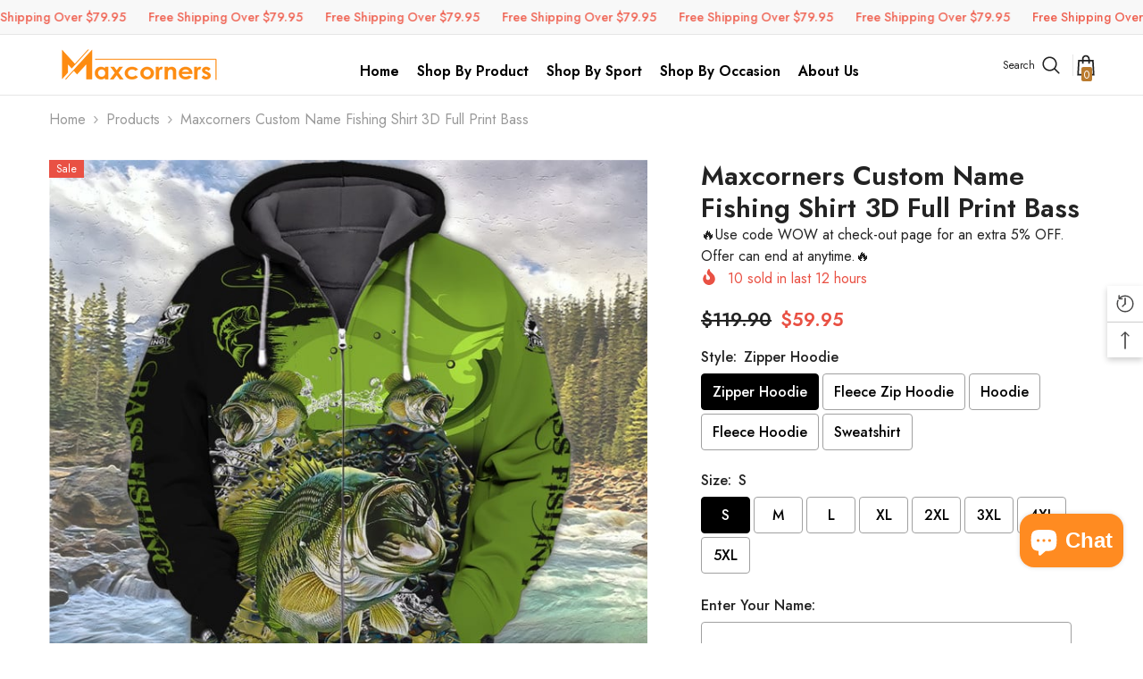

--- FILE ---
content_type: text/html; charset=utf-8
request_url: https://maxcorners.us/products/maxcorners-fishing-shirt-3d-full-print-bass-fishing-hoodie-tshirt-hu2711?variant=43605434728622&section_id=template--18218152132782__main
body_size: 13162
content:
<div id="shopify-section-template--18218152132782__main" class="shopify-section"><link href="//maxcorners.us/cdn/shop/t/30/assets/component-product.css?v=76421247262089957481744172661" rel="stylesheet" type="text/css" media="all" />
<link href="//maxcorners.us/cdn/shop/t/30/assets/component-price.css?v=175612649376847481681744172660" rel="stylesheet" type="text/css" media="all" />
<link href="//maxcorners.us/cdn/shop/t/30/assets/component-badge.css?v=74870840299962237531744172659" rel="stylesheet" type="text/css" media="all" />
<link href="//maxcorners.us/cdn/shop/t/30/assets/component-rte.css?v=63702617831065942891744172661" rel="stylesheet" type="text/css" media="all" />
<link href="//maxcorners.us/cdn/shop/t/30/assets/component-share.css?v=46209853609113429841744172661" rel="stylesheet" type="text/css" media="all" />
<link href="//maxcorners.us/cdn/shop/t/30/assets/component-tab.css?v=160372865810237009301744172661" rel="stylesheet" type="text/css" media="all" />
<link href="//maxcorners.us/cdn/shop/t/30/assets/component-product-form.css?v=28872783860719307291744172660" rel="stylesheet" type="text/css" media="all" />
<link href="//maxcorners.us/cdn/shop/t/30/assets/component-grid.css?v=33686972519045475131744172660" rel="stylesheet" type="text/css" media="all" />




    <style type="text/css">
    #ProductSection-template--18218152132782__main .productView-thumbnail .productView-thumbnail-link:after{
        padding-bottom: 101%;
    }

    #ProductSection-template--18218152132782__main .custom-cursor__inner .arrow:before,
    #ProductSection-template--18218152132782__main .custom-cursor__inner .arrow:after {
        background-color: #000000;
    }

    #ProductSection-template--18218152132782__main .tabs-contents .toggleLink,
    #ProductSection-template--18218152132782__main .tabs .tab .tab-title {
        font-size: 16px;
        font-weight: 600;
        text-transform: none;
        padding-top: 15px;
        padding-bottom: 15px;
    }

    

    

    @media (max-width: 1024px) {
        
    }

    @media (max-width: 550px) {
        #ProductSection-template--18218152132782__main .tabs-contents .toggleLink,
        #ProductSection-template--18218152132782__main .tabs .tab .tab-title {
            font-size: 16px;
        }
    }

    @media (max-width: 767px) {
        #ProductSection-template--18218152132782__main {
            padding-top: 0px;
            padding-bottom: 0px;
        }
        
        
        
    }

    @media (min-width: 1025px) {
        
    }

    @media (min-width: 768px) and (max-width: 1199px) {
        #ProductSection-template--18218152132782__main {
            padding-top: 0px;
            padding-bottom: 0px;
        }
    }

    @media (min-width: 1200px) {
        #ProductSection-template--18218152132782__main {
            padding-top: 0px;
            padding-bottom: 0px;
        }
    }
</style>
<script>
    window.product_inven_array_7871545082030 = {
        
            '43605434728622': '10000',
        
            '43605434761390': '10000',
        
            '43605434794158': '10000',
        
            '43605434826926': '10000',
        
            '43605434859694': '10000',
        
            '43605434925230': '10000',
        
            '43605434957998': '10000',
        
            '43605434990766': '10000',
        
            '43605435023534': '10000',
        
            '43605435056302': '10000',
        
            '43605435089070': '10000',
        
            '43605435121838': '10000',
        
            '43605435154606': '10000',
        
            '43605435187374': '10000',
        
            '43605435220142': '10000',
        
            '43605435252910': '10000',
        
            '43605435285678': '10000',
        
            '43605435318446': '10000',
        
            '43605435351214': '10000',
        
            '43605435383982': '10000',
        
            '43605435416750': '9999',
        
            '43605435449518': '10000',
        
            '43605435482286': '10000',
        
            '43605435515054': '10000',
        
            '43605435547822': '10000',
        
            '43605435580590': '10000',
        
            '43605435613358': '10000',
        
            '43605435646126': '10000',
        
            '43605435678894': '10000',
        
            '43605435711662': '10000',
        
            '43605435744430': '10000',
        
            '43605435777198': '10000',
        
            '43605435809966': '10000',
        
            '43605435842734': '10000',
        
            '43605435875502': '10000',
        
            '43605435908270': '10000',
        
            '43605435941038': '10000',
        
            '43605435973806': '10000',
        
            '43605436006574': '10000',
        
            '43605436039342': '10000',
        
    };

    window.selling_array_7871545082030 = {
        
            '43605434728622': 'continue',
        
            '43605434761390': 'continue',
        
            '43605434794158': 'continue',
        
            '43605434826926': 'continue',
        
            '43605434859694': 'continue',
        
            '43605434925230': 'continue',
        
            '43605434957998': 'continue',
        
            '43605434990766': 'continue',
        
            '43605435023534': 'continue',
        
            '43605435056302': 'continue',
        
            '43605435089070': 'continue',
        
            '43605435121838': 'continue',
        
            '43605435154606': 'continue',
        
            '43605435187374': 'continue',
        
            '43605435220142': 'continue',
        
            '43605435252910': 'continue',
        
            '43605435285678': 'continue',
        
            '43605435318446': 'continue',
        
            '43605435351214': 'continue',
        
            '43605435383982': 'continue',
        
            '43605435416750': 'continue',
        
            '43605435449518': 'continue',
        
            '43605435482286': 'continue',
        
            '43605435515054': 'continue',
        
            '43605435547822': 'continue',
        
            '43605435580590': 'continue',
        
            '43605435613358': 'continue',
        
            '43605435646126': 'continue',
        
            '43605435678894': 'continue',
        
            '43605435711662': 'continue',
        
            '43605435744430': 'continue',
        
            '43605435777198': 'continue',
        
            '43605435809966': 'continue',
        
            '43605435842734': 'continue',
        
            '43605435875502': 'continue',
        
            '43605435908270': 'continue',
        
            '43605435941038': 'continue',
        
            '43605435973806': 'continue',
        
            '43605436006574': 'continue',
        
            '43605436039342': 'continue',
        
    };

    window.subtotal = {
        show: true,
        style: 1,
        text: `Add to cart - [value]`
    };
  
    window.variant_image_group = 'false';
  
</script><link rel="stylesheet" href="//maxcorners.us/cdn/shop/t/30/assets/component-fancybox.css?v=162524859697928915511744172660" media="print" onload="this.media='all'">
    <noscript><link href="//maxcorners.us/cdn/shop/t/30/assets/component-fancybox.css?v=162524859697928915511744172660" rel="stylesheet" type="text/css" media="all" /></noscript><div class="popup product-details product-default" data-section-id="template--18218152132782__main" data-section-type="product" id="ProductSection-template--18218152132782__main" data-has-combo="false" data-image-opo>
    <div class="productView-moreItem moreItem-breadcrumb "
            style="--spacing-top: 5px;
            --spacing-bottom: 20px;
            --spacing-top-mb: 0px;
            --spacing-bottom-mb: 10px;
            --breadcrumb-bg:rgba(0,0,0,0);
            --breadcrumb-mb-bg: #f6f6f6;
            "
        >
            
                <div class="breadcrumb-bg">
            
                <div class="container">
                    

<link href="//maxcorners.us/cdn/shop/t/30/assets/component-breadcrumb.css?v=153129079564314108581744172659" rel="stylesheet" type="text/css" media="all" /><breadcrumb-component class="breadcrumb-container style--line_clamp_1 scroll-trigger animate--slide-in" data-collection-title="" data-collection-all="/collections/all">
        <nav class="breadcrumb breadcrumb-left" role="navigation" aria-label="breadcrumbs">
            <a class="link home-link" href="/">Home</a><span class="separate" aria-hidden="true"><svg xmlns="http://www.w3.org/2000/svg" viewBox="0 0 24 24"><path d="M 7.75 1.34375 L 6.25 2.65625 L 14.65625 12 L 6.25 21.34375 L 7.75 22.65625 L 16.75 12.65625 L 17.34375 12 L 16.75 11.34375 Z"></path></svg></span>
                <span>Maxcorners Custom Name Fishing Shirt 3D Full Print Bass</span><span class="observe-element" style="width: 1px; height: 1px; background: transparent; display: inline-block; flex-shrink: 0;"></span>
        </nav>
    </breadcrumb-component>
    <script type="text/javascript">
        if (typeof breadcrumbComponentDeclare == 'undefined') {
            class BreadcrumbComponent extends HTMLElement {
                constructor() {
                    super();
                    this.firstPostCollection();
                    this.getCollection();
                }

                connectedCallback() {
                    this.firstLink = this.querySelector('.link.home-link')
                    this.lastLink = this.querySelector('.observe-element')
                    this.classList.add('initialized');
                    this.initObservers();
                }

                static createHandler(position = 'first', breadcrumb = null) {
                    const handler = (entries, observer) => {
                        entries.forEach(entry => {
                            if (breadcrumb == null) return observer.disconnect();
                            if (entry.isIntersecting ) {
                                breadcrumb.classList.add(`disable-${position}`);
                            } else {
                                breadcrumb.classList.remove(`disable-${position}`);
                            }
                        })
                    }
                    return handler;
                }

                initObservers() {
                    const scrollToFirstHandler = BreadcrumbComponent.createHandler('first', this);
                    const scrollToLastHandler = BreadcrumbComponent.createHandler('last', this);
                    
                    this.scrollToFirstObserver = new IntersectionObserver(scrollToFirstHandler, { threshold: 1 });
                    this.scrollToLastObserver = new IntersectionObserver(scrollToLastHandler, { threshold: 0.6 });

                    this.scrollToFirstObserver.observe(this.firstLink);
                    this.scrollToLastObserver.observe(this.lastLink);
                }

                firstPostCollection() {
                    if (!document.body.matches('.template-collection')) return;
                    this.postCollection(true);
                    this.checkCollection();
                }

                postCollection(showCollection) {
                    const title = this.dataset.collectionTitle ? this.dataset.collectionTitle : "Products";
                    let collection = {name: title, url: window.location.pathname, show: showCollection};
                    localStorage.setItem('_breadcrumb_collection', JSON.stringify(collection));
                }

                checkCollection() {
                    document.addEventListener("click", (event) => {
                        const target = event.target;
                        if (!target.matches('.card-link')) return;
                        target.closest('.shopify-section[id*="product-grid"]') == null ? this.postCollection(false) : this.postCollection(true);
                    });
                }

                getCollection() {
                    if (!document.body.matches('.template-product')) return;
                    const collection = JSON.parse(localStorage.getItem('_breadcrumb_collection'));
                    let checkCollection = document.referrer.indexOf('/collections/') !== -1 && (new URL(document.referrer)).pathname == collection.url && collection && collection.show ? true : false;
                    const breadcrumb = `<a class="breadcrumb-collection animate--text" href="${checkCollection ? collection.url : this.dataset.collectionAll}">${checkCollection ? collection.name : "Products"}</a><span class="separate animate--text" aria-hidden="true"><svg xmlns="http://www.w3.org/2000/svg" viewBox="0 0 24 24"><path d="M 7.75 1.34375 L 6.25 2.65625 L 14.65625 12 L 6.25 21.34375 L 7.75 22.65625 L 16.75 12.65625 L 17.34375 12 L 16.75 11.34375 Z"></path></svg></span>`;
                    this.querySelectorAll('.separate')[0]?.insertAdjacentHTML("afterend", breadcrumb);
                }
            }   

            window.addEventListener('load', () => {
                customElements.define('breadcrumb-component', BreadcrumbComponent);
            })

            var breadcrumbComponentDeclare = BreadcrumbComponent;
        }
    </script>
                </div>
            
                </div>
            
        </div>
    
    <div class="container productView-container">
        <div class="productView halo-productView layout-3 positionMainImage--left productView-sticky" data-product-handle="maxcorners-fishing-shirt-3d-full-print-bass-fishing-hoodie-tshirt-hu2711"><div class="productView-top">
                    <div class="halo-productView-left productView-images clearfix scroll-trigger animate--fade-in" data-image-gallery><div class="cursor-wrapper handleMouseLeave">
                                <div class="custom-cursor custom-cursor__outer">
                                    <div class="custom-cursor custom-cursor__inner">
                                        <span class="arrow arrow-bar fadeIn"></span>
                                    </div>
                                </div>
                            </div><div class="productView-images-wrapper" data-video-popup>
                            <div class="productView-image-wrapper"><div class="productView-badge badge-left halo-productBadges halo-productBadges--left date-99364073 date1-1150"
        data-text-sale-badge="Sale"
        
        data-new-badge-number="30"
    ><span class="badge sale-badge" aria-hidden="true">Sale</span></div><div class="productView-nav style-1 image-fit-cover" 
                                    data-image-gallery-main
                                    data-arrows-desk="false"
                                    data-arrows-mobi="true"
                                    data-counter-mobi="true"
                                    data-media-count="3"
                                ><div class="productView-image productView-image-portrait fit-cover" data-index="1">
                                                    <div class="productView-img-container product-single__media" data-media-id="25810008113326"
                                                        
                                                            
                                                                
                                                                    
                                                                        style="padding-bottom: 101%;"
                                                                    
                                                                
                                                            
                                                        
                                                    >
                                                        <div 
                                                            class="media" 
                                                             
                                                             data-fancybox="images" href="//maxcorners.us/cdn/shop/products/HU271122MC-FS22.jpg?v=1675758857" 
                                                        >
                                                            <img id="product-featured-image-25810008113326"
                                                                srcset="//maxcorners.us/cdn/shop/products/HU271122MC-FS22.jpg?v=1675758857"
                                                                src="//maxcorners.us/cdn/shop/products/HU271122MC-FS22.jpg?v=1675758857"
                                                                data-src="//maxcorners.us/cdn/shop/products/HU271122MC-FS22.jpg?v=1675758857"
                                                                alt=""
                                                                sizes="(min-width: 2000px) 1500px, (min-width: 1200px) 1200px, (min-width: 768px) calc((100vw - 30px) / 2), calc(100vw - 20px)"
                                                                width="2000"
                                                                height="2000"
                                                                data-sizes="auto"
                                                                data-main-image
                                                                data-index="1"
                                                                data-cursor-image
                                                                
                                                            /></div>
                                                    </div>
                                                </div><div class="productView-image productView-image-portrait fit-cover" data-index="2">
                                                    <div class="productView-img-container product-single__media" data-media-id="25481606561966"
                                                        
                                                            
                                                                
                                                                    
                                                                        style="padding-bottom: 101%;"
                                                                    
                                                                
                                                            
                                                        
                                                    >
                                                        <div 
                                                            class="media" 
                                                             
                                                             data-fancybox="images" href="//maxcorners.us/cdn/shop/products/0x720_166928820533f78bdc6d.jpg?v=1675758857" 
                                                        >
                                                            <img id="product-featured-image-25481606561966"
                                                                data-srcset="//maxcorners.us/cdn/shop/products/0x720_166928820533f78bdc6d.jpg?v=1675758857"
                                                                
                                                                data-src="//maxcorners.us/cdn/shop/products/0x720_166928820533f78bdc6d.jpg?v=1675758857"
                                                                alt=""
                                                                sizes="(min-width: 2000px) 1500px, (min-width: 1200px) 1200px, (min-width: 768px) calc((100vw - 30px) / 2), calc(100vw - 20px)"
                                                                width="720"
                                                                height="720"
                                                                data-sizes="auto"
                                                                data-main-image
                                                                data-index="2"
                                                                data-cursor-image
                                                                class="lazyload" loading="lazy"
                                                            /><span class="data-lazy-loading"></span></div>
                                                    </div>
                                                </div><div class="productView-image productView-image-portrait fit-cover" data-index="3">
                                                    <div class="productView-img-container product-single__media" data-media-id="25810008146094"
                                                        
                                                            
                                                                
                                                                    
                                                                        style="padding-bottom: 101%;"
                                                                    
                                                                
                                                            
                                                        
                                                    >
                                                        <div 
                                                            class="media" 
                                                             
                                                             data-fancybox="images" href="//maxcorners.us/cdn/shop/products/MockupZip_daa39658-4b6d-4c13-9a9e-2f910b169162.jpg?v=1675758848" 
                                                        >
                                                            <img id="product-featured-image-25810008146094"
                                                                data-srcset="//maxcorners.us/cdn/shop/products/MockupZip_daa39658-4b6d-4c13-9a9e-2f910b169162.jpg?v=1675758848"
                                                                
                                                                data-src="//maxcorners.us/cdn/shop/products/MockupZip_daa39658-4b6d-4c13-9a9e-2f910b169162.jpg?v=1675758848"
                                                                alt=""
                                                                sizes="(min-width: 2000px) 1500px, (min-width: 1200px) 1200px, (min-width: 768px) calc((100vw - 30px) / 2), calc(100vw - 20px)"
                                                                width="2000"
                                                                height="2000"
                                                                data-sizes="auto"
                                                                data-main-image
                                                                data-index="3"
                                                                data-cursor-image
                                                                class="lazyload" loading="lazy"
                                                            /><span class="data-lazy-loading"></span></div>
                                                    </div>
                                                </div></div><div class="productView-videoPopup"></div><div class="productView-iconZoom">
                                        <svg  class="icon icon-zoom-1" xmlns="http://www.w3.org/2000/svg" aria-hidden="true" focusable="false" role="presentation" viewBox="0 0 448 512"><path d="M416 176V86.63L246.6 256L416 425.4V336c0-8.844 7.156-16 16-16s16 7.156 16 16v128c0 8.844-7.156 16-16 16h-128c-8.844 0-16-7.156-16-16s7.156-16 16-16h89.38L224 278.6L54.63 448H144C152.8 448 160 455.2 160 464S152.8 480 144 480h-128C7.156 480 0 472.8 0 464v-128C0 327.2 7.156 320 16 320S32 327.2 32 336v89.38L201.4 256L32 86.63V176C32 184.8 24.84 192 16 192S0 184.8 0 176v-128C0 39.16 7.156 32 16 32h128C152.8 32 160 39.16 160 48S152.8 64 144 64H54.63L224 233.4L393.4 64H304C295.2 64 288 56.84 288 48S295.2 32 304 32h128C440.8 32 448 39.16 448 48v128C448 184.8 440.8 192 432 192S416 184.8 416 176z"></path></svg>
                                    </div></div><div class="productView-thumbnail-wrapper">
                                    <div class="productView-for clearfix" data-max-thumbnail-to-show="4"><div class="productView-thumbnail" data-media-id="template--18218152132782__main-25810008113326">
                                                        <div class="productView-thumbnail-link" data-image="//maxcorners.us/cdn/shop/products/HU271122MC-FS22_large.jpg?v=1675758857">
                                                            <img srcset="//maxcorners.us/cdn/shop/products/HU271122MC-FS22_medium.jpg?v=1675758857" src="//maxcorners.us/cdn/shop/products/HU271122MC-FS22_medium.jpg?v=1675758857" alt="Maxcorners Custom Name Fishing Shirt 3D Full Print Bass"  /></div>
                                                    </div><div class="productView-thumbnail" data-media-id="template--18218152132782__main-25481606561966">
                                                        <div class="productView-thumbnail-link" data-image="//maxcorners.us/cdn/shop/products/0x720_166928820533f78bdc6d_large.jpg?v=1675758857">
                                                            <img srcset="//maxcorners.us/cdn/shop/products/0x720_166928820533f78bdc6d_medium.jpg?v=1675758857" src="//maxcorners.us/cdn/shop/products/0x720_166928820533f78bdc6d_medium.jpg?v=1675758857" alt="Maxcorners Custom Name Fishing Shirt 3D Full Print Bass"  /></div>
                                                    </div><div class="productView-thumbnail" data-media-id="template--18218152132782__main-25810008146094">
                                                        <div class="productView-thumbnail-link" data-image="//maxcorners.us/cdn/shop/products/MockupZip_daa39658-4b6d-4c13-9a9e-2f910b169162_large.jpg?v=1675758848">
                                                            <img srcset="//maxcorners.us/cdn/shop/products/MockupZip_daa39658-4b6d-4c13-9a9e-2f910b169162_medium.jpg?v=1675758848" src="//maxcorners.us/cdn/shop/products/MockupZip_daa39658-4b6d-4c13-9a9e-2f910b169162_medium.jpg?v=1675758848" alt="Maxcorners Custom Name Fishing Shirt 3D Full Print Bass"  /></div>
                                                    </div></div>
                                </div></div>
                    </div>
                    <div class="halo-productView-right productView-details clearfix">
                        <div class="productView-product clearfix"><div class="productView-moreItem scroll-trigger animate--slide-in"
                                            style="--spacing-top: 0px;
                                            --spacing-bottom: 0px"
                                        >
                                            <h1 class="productView-title" style="--color-title: #232323;--fontsize-text: 30px;--fontsize-mb-text: 18px;"><span>Maxcorners Custom Name Fishing Shirt 3D Full Print Bass</span></h1>
                                        </div>🔥Use code WOW at check-out page for an extra 5% OFF. Offer can end at anytime.🔥<div class="productView-moreItem scroll-trigger animate--slide-in"
                                                style="--spacing-top: 0px;
                                                --spacing-bottom: 0px;
                                                --color-text-sold-in: #e95144"
                                            >
                                                <div class="productView-meta clearfix"><div class="productView-soldProduct" data-sold-out-product data-item="3,5,6,7,8,10,12,16" data-hours="3,5,6,7,8,10,12,16" style="display: none;">
    <svg class="icon icon-fire-2" viewBox="0 0 384 512"><path d="M216 23.858c0-23.802-30.653-32.765-44.149-13.038C48 191.851 224 200 224 288c0 35.629-29.114 64.458-64.85 63.994C123.98 351.538 96 322.22 96 287.046v-85.51c0-21.703-26.471-32.225-41.432-16.504C27.801 213.158 0 261.332 0 320c0 105.869 86.131 192 192 192s192-86.131 192-192c0-170.29-168-193.003-168-296.142z"></path></svg>
    <span class="text">
        <span data-sold-out-number>2</span>
        sold in last
        <span data-sold-out-hours>8</span>
        hours
    </span>
</div></div>
                                            </div>
                                        <div class="productView-moreItem scroll-trigger animate--slide-in"
                                            style="--spacing-top: 22px;
                                            --spacing-bottom: 18px;
                                            --fontsize-text: 21px"
                                        >
                                            
                                                <div class="productView-price no-js-hidden clearfix" id="product-price-7871545082030"><div class="price price--medium price--on-sale ">
    <dl><div class="price__regular"><dd class="price__last"><span class="price-item price-item--regular">$59.95</span></dd>
        </div>
        <div class="price__sale"><dd class="price__compare" data-compare="11990"><s class="price-item price-item--regular">$119.90</s></dd><dd class="price__last" data-last="5995"><span class="price-item price-item--sale">$59.95</span></dd></div>
        <small class="unit-price caption hidden">
            <dt class="visually-hidden">Unit price</dt>
            <dd class="price__last"><span></span><span aria-hidden="true">/</span><span class="visually-hidden">&nbsp;per&nbsp;</span><span></span></dd>
        </small>
    </dl>
</div>
</div>
                                        </div><div id="shopify-block-ANU1TYWdqNDNFWHIvY__vo_product_options_block_LxcG6h" class="shopify-block shopify-app-block"><div class="best-custom-product-options vopo-block" style="font-size: px; "></div>

<style>
form[action="/cart/add"].installment {
	min-height: 0 !important;
}
</style>


</div><div id="shopify-block-AVnppUW9LTVBDRVZ1d__avis_product_options_avisplus_options_block_HitRUf" class="shopify-block shopify-app-block"><div class="app-avis-product-options-block">
</div>
</div>
                                            <div class="productView-moreItem productView-moreItem-product-variant scroll-trigger animate--slide-in"
                                                style="--spacing-top: 0px;
                                                --spacing-bottom: 0px"
                                            ><div class="productView-options" style="--color-border: #e6e6e6" data-lang="en" data-default-lang="us"><div class="productView-variants halo-productOptions" id="product-option-7871545082030"  data-type="button"><variant-radios class="no-js-hidden product-option has-default" data-product="7871545082030" data-section="template--18218152132782__main" data-url="/products/maxcorners-fishing-shirt-3d-full-print-bass-fishing-hoodie-tshirt-hu2711"><fieldset class="js product-form__input clearfix" data-product-attribute="set-rectangle" data-option-index="0">
                            <legend class="form__label">
                                Style:
                                <span data-header-option>
                                    Zipper Hoodie
                                </span>
                            </legend><input class="product-form__radio" type="radio" id="option-7871545082030-Style-0"
                                        name="Style"
                                        value="Zipper Hoodie"
                                        checked
                                        
                                        data-variant-id="43605434728622"
                                    ><label class="product-form__label available" for="option-7871545082030-Style-0" data-variant-id="43605434728622">
                                            <span class="text">Zipper Hoodie</span>
                                        </label><input class="product-form__radio" type="radio" id="option-7871545082030-Style-8"
                                        name="Style"
                                        value="Fleece Zip Hoodie"
                                        
                                        
                                        data-variant-id="43605435023534"
                                    ><label class="product-form__label available" for="option-7871545082030-Style-8" data-variant-id="43605435023534">
                                            <span class="text">Fleece Zip Hoodie</span>
                                        </label><input class="product-form__radio" type="radio" id="option-7871545082030-Style-16"
                                        name="Style"
                                        value="Hoodie"
                                        
                                        
                                        data-variant-id="43605435285678"
                                    ><label class="product-form__label available" for="option-7871545082030-Style-16" data-variant-id="43605435285678">
                                            <span class="text">Hoodie</span>
                                        </label><input class="product-form__radio" type="radio" id="option-7871545082030-Style-24"
                                        name="Style"
                                        value="Fleece Hoodie"
                                        
                                        
                                        data-variant-id="43605435547822"
                                    ><label class="product-form__label available" for="option-7871545082030-Style-24" data-variant-id="43605435547822">
                                            <span class="text">Fleece Hoodie</span>
                                        </label><input class="product-form__radio" type="radio" id="option-7871545082030-Style-32"
                                        name="Style"
                                        value="Sweatshirt"
                                        
                                        
                                        data-variant-id="43605435809966"
                                    ><label class="product-form__label available" for="option-7871545082030-Style-32" data-variant-id="43605435809966">
                                            <span class="text">Sweatshirt</span>
                                        </label></fieldset><fieldset class="js product-form__input clearfix" data-product-attribute="set-rectangle" data-option-index="1">
                            <legend class="form__label">
                                Size:
                                <span data-header-option>
                                    S
                                </span>
                            </legend><input class="product-form__radio" type="radio" id="option-7871545082030-Size-0"
                                        name="Size"
                                        value="S"
                                        checked
                                        
                                        data-variant-id="43605434728622"
                                    ><label class="product-form__label available" for="option-7871545082030-Size-0" data-variant-id="43605434728622">
                                            <span class="text">S</span>
                                        </label><input class="product-form__radio" type="radio" id="option-7871545082030-Size-1"
                                        name="Size"
                                        value="M"
                                        
                                        
                                        data-variant-id="43605434761390"
                                    ><label class="product-form__label available" for="option-7871545082030-Size-1" data-variant-id="43605434761390">
                                            <span class="text">M</span>
                                        </label><input class="product-form__radio" type="radio" id="option-7871545082030-Size-2"
                                        name="Size"
                                        value="L"
                                        
                                        
                                        data-variant-id="43605434794158"
                                    ><label class="product-form__label available" for="option-7871545082030-Size-2" data-variant-id="43605434794158">
                                            <span class="text">L</span>
                                        </label><input class="product-form__radio" type="radio" id="option-7871545082030-Size-3"
                                        name="Size"
                                        value="XL"
                                        
                                        
                                        data-variant-id="43605434826926"
                                    ><label class="product-form__label available" for="option-7871545082030-Size-3" data-variant-id="43605434826926">
                                            <span class="text">XL</span>
                                        </label><input class="product-form__radio" type="radio" id="option-7871545082030-Size-4"
                                        name="Size"
                                        value="2XL"
                                        
                                        
                                        data-variant-id="43605434859694"
                                    ><label class="product-form__label available" for="option-7871545082030-Size-4" data-variant-id="43605434859694">
                                            <span class="text">2XL</span>
                                        </label><input class="product-form__radio" type="radio" id="option-7871545082030-Size-5"
                                        name="Size"
                                        value="3XL"
                                        
                                        
                                        data-variant-id="43605434925230"
                                    ><label class="product-form__label available" for="option-7871545082030-Size-5" data-variant-id="43605434925230">
                                            <span class="text">3XL</span>
                                        </label><input class="product-form__radio" type="radio" id="option-7871545082030-Size-6"
                                        name="Size"
                                        value="4XL"
                                        
                                        
                                        data-variant-id="43605434957998"
                                    ><label class="product-form__label available" for="option-7871545082030-Size-6" data-variant-id="43605434957998">
                                            <span class="text">4XL</span>
                                        </label><input class="product-form__radio" type="radio" id="option-7871545082030-Size-7"
                                        name="Size"
                                        value="5XL"
                                        
                                        
                                        data-variant-id="43605434990766"
                                    ><label class="product-form__label available" for="option-7871545082030-Size-7" data-variant-id="43605434990766">
                                            <span class="text">5XL</span>
                                        </label></fieldset><script type="application/json">
                        [{"id":43605434728622,"title":"Zipper Hoodie \/ S","option1":"Zipper Hoodie","option2":"S","option3":null,"sku":"HU271122MC-FS22","requires_shipping":true,"taxable":true,"featured_image":{"id":33118823612590,"product_id":7871545082030,"position":2,"created_at":"2022-11-29T23:36:58-08:00","updated_at":"2023-02-07T00:34:17-08:00","alt":null,"width":720,"height":720,"src":"\/\/maxcorners.us\/cdn\/shop\/products\/0x720_166928820533f78bdc6d.jpg?v=1675758857","variant_ids":[43605434728622,43605434761390,43605434794158,43605434826926,43605434859694,43605434925230,43605434957998,43605434990766]},"available":true,"name":"Maxcorners Custom Name Fishing Shirt 3D Full Print Bass - Zipper Hoodie \/ S","public_title":"Zipper Hoodie \/ S","options":["Zipper Hoodie","S"],"price":5995,"weight":0,"compare_at_price":11990,"inventory_management":"shopify","barcode":null,"featured_media":{"alt":null,"id":25481606561966,"position":2,"preview_image":{"aspect_ratio":1.0,"height":720,"width":720,"src":"\/\/maxcorners.us\/cdn\/shop\/products\/0x720_166928820533f78bdc6d.jpg?v=1675758857"}},"requires_selling_plan":false,"selling_plan_allocations":[]},{"id":43605434761390,"title":"Zipper Hoodie \/ M","option1":"Zipper Hoodie","option2":"M","option3":null,"sku":"HU271122MC-FS22","requires_shipping":true,"taxable":true,"featured_image":{"id":33118823612590,"product_id":7871545082030,"position":2,"created_at":"2022-11-29T23:36:58-08:00","updated_at":"2023-02-07T00:34:17-08:00","alt":null,"width":720,"height":720,"src":"\/\/maxcorners.us\/cdn\/shop\/products\/0x720_166928820533f78bdc6d.jpg?v=1675758857","variant_ids":[43605434728622,43605434761390,43605434794158,43605434826926,43605434859694,43605434925230,43605434957998,43605434990766]},"available":true,"name":"Maxcorners Custom Name Fishing Shirt 3D Full Print Bass - Zipper Hoodie \/ M","public_title":"Zipper Hoodie \/ M","options":["Zipper Hoodie","M"],"price":5995,"weight":0,"compare_at_price":11990,"inventory_management":"shopify","barcode":null,"featured_media":{"alt":null,"id":25481606561966,"position":2,"preview_image":{"aspect_ratio":1.0,"height":720,"width":720,"src":"\/\/maxcorners.us\/cdn\/shop\/products\/0x720_166928820533f78bdc6d.jpg?v=1675758857"}},"requires_selling_plan":false,"selling_plan_allocations":[]},{"id":43605434794158,"title":"Zipper Hoodie \/ L","option1":"Zipper Hoodie","option2":"L","option3":null,"sku":"HU271122MC-FS22","requires_shipping":true,"taxable":true,"featured_image":{"id":33118823612590,"product_id":7871545082030,"position":2,"created_at":"2022-11-29T23:36:58-08:00","updated_at":"2023-02-07T00:34:17-08:00","alt":null,"width":720,"height":720,"src":"\/\/maxcorners.us\/cdn\/shop\/products\/0x720_166928820533f78bdc6d.jpg?v=1675758857","variant_ids":[43605434728622,43605434761390,43605434794158,43605434826926,43605434859694,43605434925230,43605434957998,43605434990766]},"available":true,"name":"Maxcorners Custom Name Fishing Shirt 3D Full Print Bass - Zipper Hoodie \/ L","public_title":"Zipper Hoodie \/ L","options":["Zipper Hoodie","L"],"price":5995,"weight":0,"compare_at_price":11990,"inventory_management":"shopify","barcode":null,"featured_media":{"alt":null,"id":25481606561966,"position":2,"preview_image":{"aspect_ratio":1.0,"height":720,"width":720,"src":"\/\/maxcorners.us\/cdn\/shop\/products\/0x720_166928820533f78bdc6d.jpg?v=1675758857"}},"requires_selling_plan":false,"selling_plan_allocations":[]},{"id":43605434826926,"title":"Zipper Hoodie \/ XL","option1":"Zipper Hoodie","option2":"XL","option3":null,"sku":"HU271122MC-FS22","requires_shipping":true,"taxable":true,"featured_image":{"id":33118823612590,"product_id":7871545082030,"position":2,"created_at":"2022-11-29T23:36:58-08:00","updated_at":"2023-02-07T00:34:17-08:00","alt":null,"width":720,"height":720,"src":"\/\/maxcorners.us\/cdn\/shop\/products\/0x720_166928820533f78bdc6d.jpg?v=1675758857","variant_ids":[43605434728622,43605434761390,43605434794158,43605434826926,43605434859694,43605434925230,43605434957998,43605434990766]},"available":true,"name":"Maxcorners Custom Name Fishing Shirt 3D Full Print Bass - Zipper Hoodie \/ XL","public_title":"Zipper Hoodie \/ XL","options":["Zipper Hoodie","XL"],"price":5995,"weight":0,"compare_at_price":11990,"inventory_management":"shopify","barcode":null,"featured_media":{"alt":null,"id":25481606561966,"position":2,"preview_image":{"aspect_ratio":1.0,"height":720,"width":720,"src":"\/\/maxcorners.us\/cdn\/shop\/products\/0x720_166928820533f78bdc6d.jpg?v=1675758857"}},"requires_selling_plan":false,"selling_plan_allocations":[]},{"id":43605434859694,"title":"Zipper Hoodie \/ 2XL","option1":"Zipper Hoodie","option2":"2XL","option3":null,"sku":"HU271122MC-FS22","requires_shipping":true,"taxable":true,"featured_image":{"id":33118823612590,"product_id":7871545082030,"position":2,"created_at":"2022-11-29T23:36:58-08:00","updated_at":"2023-02-07T00:34:17-08:00","alt":null,"width":720,"height":720,"src":"\/\/maxcorners.us\/cdn\/shop\/products\/0x720_166928820533f78bdc6d.jpg?v=1675758857","variant_ids":[43605434728622,43605434761390,43605434794158,43605434826926,43605434859694,43605434925230,43605434957998,43605434990766]},"available":true,"name":"Maxcorners Custom Name Fishing Shirt 3D Full Print Bass - Zipper Hoodie \/ 2XL","public_title":"Zipper Hoodie \/ 2XL","options":["Zipper Hoodie","2XL"],"price":5995,"weight":0,"compare_at_price":11990,"inventory_management":"shopify","barcode":null,"featured_media":{"alt":null,"id":25481606561966,"position":2,"preview_image":{"aspect_ratio":1.0,"height":720,"width":720,"src":"\/\/maxcorners.us\/cdn\/shop\/products\/0x720_166928820533f78bdc6d.jpg?v=1675758857"}},"requires_selling_plan":false,"selling_plan_allocations":[]},{"id":43605434925230,"title":"Zipper Hoodie \/ 3XL","option1":"Zipper Hoodie","option2":"3XL","option3":null,"sku":"HU271122MC-FS22","requires_shipping":true,"taxable":true,"featured_image":{"id":33118823612590,"product_id":7871545082030,"position":2,"created_at":"2022-11-29T23:36:58-08:00","updated_at":"2023-02-07T00:34:17-08:00","alt":null,"width":720,"height":720,"src":"\/\/maxcorners.us\/cdn\/shop\/products\/0x720_166928820533f78bdc6d.jpg?v=1675758857","variant_ids":[43605434728622,43605434761390,43605434794158,43605434826926,43605434859694,43605434925230,43605434957998,43605434990766]},"available":true,"name":"Maxcorners Custom Name Fishing Shirt 3D Full Print Bass - Zipper Hoodie \/ 3XL","public_title":"Zipper Hoodie \/ 3XL","options":["Zipper Hoodie","3XL"],"price":5995,"weight":0,"compare_at_price":11990,"inventory_management":"shopify","barcode":null,"featured_media":{"alt":null,"id":25481606561966,"position":2,"preview_image":{"aspect_ratio":1.0,"height":720,"width":720,"src":"\/\/maxcorners.us\/cdn\/shop\/products\/0x720_166928820533f78bdc6d.jpg?v=1675758857"}},"requires_selling_plan":false,"selling_plan_allocations":[]},{"id":43605434957998,"title":"Zipper Hoodie \/ 4XL","option1":"Zipper Hoodie","option2":"4XL","option3":null,"sku":"HU271122MC-FS22","requires_shipping":true,"taxable":true,"featured_image":{"id":33118823612590,"product_id":7871545082030,"position":2,"created_at":"2022-11-29T23:36:58-08:00","updated_at":"2023-02-07T00:34:17-08:00","alt":null,"width":720,"height":720,"src":"\/\/maxcorners.us\/cdn\/shop\/products\/0x720_166928820533f78bdc6d.jpg?v=1675758857","variant_ids":[43605434728622,43605434761390,43605434794158,43605434826926,43605434859694,43605434925230,43605434957998,43605434990766]},"available":true,"name":"Maxcorners Custom Name Fishing Shirt 3D Full Print Bass - Zipper Hoodie \/ 4XL","public_title":"Zipper Hoodie \/ 4XL","options":["Zipper Hoodie","4XL"],"price":5995,"weight":0,"compare_at_price":11990,"inventory_management":"shopify","barcode":null,"featured_media":{"alt":null,"id":25481606561966,"position":2,"preview_image":{"aspect_ratio":1.0,"height":720,"width":720,"src":"\/\/maxcorners.us\/cdn\/shop\/products\/0x720_166928820533f78bdc6d.jpg?v=1675758857"}},"requires_selling_plan":false,"selling_plan_allocations":[]},{"id":43605434990766,"title":"Zipper Hoodie \/ 5XL","option1":"Zipper Hoodie","option2":"5XL","option3":null,"sku":"HU271122MC-FS22","requires_shipping":true,"taxable":true,"featured_image":{"id":33118823612590,"product_id":7871545082030,"position":2,"created_at":"2022-11-29T23:36:58-08:00","updated_at":"2023-02-07T00:34:17-08:00","alt":null,"width":720,"height":720,"src":"\/\/maxcorners.us\/cdn\/shop\/products\/0x720_166928820533f78bdc6d.jpg?v=1675758857","variant_ids":[43605434728622,43605434761390,43605434794158,43605434826926,43605434859694,43605434925230,43605434957998,43605434990766]},"available":true,"name":"Maxcorners Custom Name Fishing Shirt 3D Full Print Bass - Zipper Hoodie \/ 5XL","public_title":"Zipper Hoodie \/ 5XL","options":["Zipper Hoodie","5XL"],"price":5995,"weight":0,"compare_at_price":11990,"inventory_management":"shopify","barcode":null,"featured_media":{"alt":null,"id":25481606561966,"position":2,"preview_image":{"aspect_ratio":1.0,"height":720,"width":720,"src":"\/\/maxcorners.us\/cdn\/shop\/products\/0x720_166928820533f78bdc6d.jpg?v=1675758857"}},"requires_selling_plan":false,"selling_plan_allocations":[]},{"id":43605435023534,"title":"Fleece Zip Hoodie \/ S","option1":"Fleece Zip Hoodie","option2":"S","option3":null,"sku":"HU271122MC-FS22","requires_shipping":true,"taxable":true,"featured_image":null,"available":true,"name":"Maxcorners Custom Name Fishing Shirt 3D Full Print Bass - Fleece Zip Hoodie \/ S","public_title":"Fleece Zip Hoodie \/ S","options":["Fleece Zip Hoodie","S"],"price":7995,"weight":0,"compare_at_price":15990,"inventory_management":"shopify","barcode":null,"requires_selling_plan":false,"selling_plan_allocations":[]},{"id":43605435056302,"title":"Fleece Zip Hoodie \/ M","option1":"Fleece Zip Hoodie","option2":"M","option3":null,"sku":"HU271122MC-FS22","requires_shipping":true,"taxable":true,"featured_image":null,"available":true,"name":"Maxcorners Custom Name Fishing Shirt 3D Full Print Bass - Fleece Zip Hoodie \/ M","public_title":"Fleece Zip Hoodie \/ M","options":["Fleece Zip Hoodie","M"],"price":7995,"weight":0,"compare_at_price":15990,"inventory_management":"shopify","barcode":null,"requires_selling_plan":false,"selling_plan_allocations":[]},{"id":43605435089070,"title":"Fleece Zip Hoodie \/ L","option1":"Fleece Zip Hoodie","option2":"L","option3":null,"sku":"HU271122MC-FS22","requires_shipping":true,"taxable":true,"featured_image":null,"available":true,"name":"Maxcorners Custom Name Fishing Shirt 3D Full Print Bass - Fleece Zip Hoodie \/ L","public_title":"Fleece Zip Hoodie \/ L","options":["Fleece Zip Hoodie","L"],"price":7995,"weight":0,"compare_at_price":15990,"inventory_management":"shopify","barcode":null,"requires_selling_plan":false,"selling_plan_allocations":[]},{"id":43605435121838,"title":"Fleece Zip Hoodie \/ XL","option1":"Fleece Zip Hoodie","option2":"XL","option3":null,"sku":"HU271122MC-FS22","requires_shipping":true,"taxable":true,"featured_image":null,"available":true,"name":"Maxcorners Custom Name Fishing Shirt 3D Full Print Bass - Fleece Zip Hoodie \/ XL","public_title":"Fleece Zip Hoodie \/ XL","options":["Fleece Zip Hoodie","XL"],"price":7995,"weight":0,"compare_at_price":15990,"inventory_management":"shopify","barcode":null,"requires_selling_plan":false,"selling_plan_allocations":[]},{"id":43605435154606,"title":"Fleece Zip Hoodie \/ 2XL","option1":"Fleece Zip Hoodie","option2":"2XL","option3":null,"sku":"HU271122MC-FS22","requires_shipping":true,"taxable":true,"featured_image":null,"available":true,"name":"Maxcorners Custom Name Fishing Shirt 3D Full Print Bass - Fleece Zip Hoodie \/ 2XL","public_title":"Fleece Zip Hoodie \/ 2XL","options":["Fleece Zip Hoodie","2XL"],"price":7995,"weight":0,"compare_at_price":15990,"inventory_management":"shopify","barcode":null,"requires_selling_plan":false,"selling_plan_allocations":[]},{"id":43605435187374,"title":"Fleece Zip Hoodie \/ 3XL","option1":"Fleece Zip Hoodie","option2":"3XL","option3":null,"sku":"HU271122MC-FS22","requires_shipping":true,"taxable":true,"featured_image":null,"available":true,"name":"Maxcorners Custom Name Fishing Shirt 3D Full Print Bass - Fleece Zip Hoodie \/ 3XL","public_title":"Fleece Zip Hoodie \/ 3XL","options":["Fleece Zip Hoodie","3XL"],"price":7995,"weight":0,"compare_at_price":15990,"inventory_management":"shopify","barcode":null,"requires_selling_plan":false,"selling_plan_allocations":[]},{"id":43605435220142,"title":"Fleece Zip Hoodie \/ 4XL","option1":"Fleece Zip Hoodie","option2":"4XL","option3":null,"sku":"HU271122MC-FS22","requires_shipping":true,"taxable":true,"featured_image":null,"available":true,"name":"Maxcorners Custom Name Fishing Shirt 3D Full Print Bass - Fleece Zip Hoodie \/ 4XL","public_title":"Fleece Zip Hoodie \/ 4XL","options":["Fleece Zip Hoodie","4XL"],"price":7995,"weight":0,"compare_at_price":15990,"inventory_management":"shopify","barcode":null,"requires_selling_plan":false,"selling_plan_allocations":[]},{"id":43605435252910,"title":"Fleece Zip Hoodie \/ 5XL","option1":"Fleece Zip Hoodie","option2":"5XL","option3":null,"sku":"HU271122MC-FS22","requires_shipping":true,"taxable":true,"featured_image":null,"available":true,"name":"Maxcorners Custom Name Fishing Shirt 3D Full Print Bass - Fleece Zip Hoodie \/ 5XL","public_title":"Fleece Zip Hoodie \/ 5XL","options":["Fleece Zip Hoodie","5XL"],"price":7995,"weight":0,"compare_at_price":15990,"inventory_management":"shopify","barcode":null,"requires_selling_plan":false,"selling_plan_allocations":[]},{"id":43605435285678,"title":"Hoodie \/ S","option1":"Hoodie","option2":"S","option3":null,"sku":"HU271122MC-FS22","requires_shipping":true,"taxable":true,"featured_image":null,"available":true,"name":"Maxcorners Custom Name Fishing Shirt 3D Full Print Bass - Hoodie \/ S","public_title":"Hoodie \/ S","options":["Hoodie","S"],"price":4995,"weight":0,"compare_at_price":9990,"inventory_management":"shopify","barcode":null,"requires_selling_plan":false,"selling_plan_allocations":[]},{"id":43605435318446,"title":"Hoodie \/ M","option1":"Hoodie","option2":"M","option3":null,"sku":"HU271122MC-FS22","requires_shipping":true,"taxable":true,"featured_image":null,"available":true,"name":"Maxcorners Custom Name Fishing Shirt 3D Full Print Bass - Hoodie \/ M","public_title":"Hoodie \/ M","options":["Hoodie","M"],"price":4995,"weight":0,"compare_at_price":9990,"inventory_management":"shopify","barcode":null,"requires_selling_plan":false,"selling_plan_allocations":[]},{"id":43605435351214,"title":"Hoodie \/ L","option1":"Hoodie","option2":"L","option3":null,"sku":"HU271122MC-FS22","requires_shipping":true,"taxable":true,"featured_image":null,"available":true,"name":"Maxcorners Custom Name Fishing Shirt 3D Full Print Bass - Hoodie \/ L","public_title":"Hoodie \/ L","options":["Hoodie","L"],"price":4995,"weight":0,"compare_at_price":9990,"inventory_management":"shopify","barcode":null,"requires_selling_plan":false,"selling_plan_allocations":[]},{"id":43605435383982,"title":"Hoodie \/ XL","option1":"Hoodie","option2":"XL","option3":null,"sku":"HU271122MC-FS22","requires_shipping":true,"taxable":true,"featured_image":null,"available":true,"name":"Maxcorners Custom Name Fishing Shirt 3D Full Print Bass - Hoodie \/ XL","public_title":"Hoodie \/ XL","options":["Hoodie","XL"],"price":4995,"weight":0,"compare_at_price":9990,"inventory_management":"shopify","barcode":null,"requires_selling_plan":false,"selling_plan_allocations":[]},{"id":43605435416750,"title":"Hoodie \/ 2XL","option1":"Hoodie","option2":"2XL","option3":null,"sku":"HU271122MC-FS22","requires_shipping":true,"taxable":true,"featured_image":null,"available":true,"name":"Maxcorners Custom Name Fishing Shirt 3D Full Print Bass - Hoodie \/ 2XL","public_title":"Hoodie \/ 2XL","options":["Hoodie","2XL"],"price":4995,"weight":0,"compare_at_price":9990,"inventory_management":"shopify","barcode":null,"requires_selling_plan":false,"selling_plan_allocations":[]},{"id":43605435449518,"title":"Hoodie \/ 3XL","option1":"Hoodie","option2":"3XL","option3":null,"sku":"HU271122MC-FS22","requires_shipping":true,"taxable":true,"featured_image":null,"available":true,"name":"Maxcorners Custom Name Fishing Shirt 3D Full Print Bass - Hoodie \/ 3XL","public_title":"Hoodie \/ 3XL","options":["Hoodie","3XL"],"price":4995,"weight":0,"compare_at_price":9990,"inventory_management":"shopify","barcode":null,"requires_selling_plan":false,"selling_plan_allocations":[]},{"id":43605435482286,"title":"Hoodie \/ 4XL","option1":"Hoodie","option2":"4XL","option3":null,"sku":"HU271122MC-FS22","requires_shipping":true,"taxable":true,"featured_image":null,"available":true,"name":"Maxcorners Custom Name Fishing Shirt 3D Full Print Bass - Hoodie \/ 4XL","public_title":"Hoodie \/ 4XL","options":["Hoodie","4XL"],"price":4995,"weight":0,"compare_at_price":9990,"inventory_management":"shopify","barcode":null,"requires_selling_plan":false,"selling_plan_allocations":[]},{"id":43605435515054,"title":"Hoodie \/ 5XL","option1":"Hoodie","option2":"5XL","option3":null,"sku":"HU271122MC-FS22","requires_shipping":true,"taxable":true,"featured_image":null,"available":true,"name":"Maxcorners Custom Name Fishing Shirt 3D Full Print Bass - Hoodie \/ 5XL","public_title":"Hoodie \/ 5XL","options":["Hoodie","5XL"],"price":4995,"weight":0,"compare_at_price":9990,"inventory_management":"shopify","barcode":null,"requires_selling_plan":false,"selling_plan_allocations":[]},{"id":43605435547822,"title":"Fleece Hoodie \/ S","option1":"Fleece Hoodie","option2":"S","option3":null,"sku":"HU271122MC-FS22","requires_shipping":true,"taxable":true,"featured_image":null,"available":true,"name":"Maxcorners Custom Name Fishing Shirt 3D Full Print Bass - Fleece Hoodie \/ S","public_title":"Fleece Hoodie \/ S","options":["Fleece Hoodie","S"],"price":6995,"weight":0,"compare_at_price":13990,"inventory_management":"shopify","barcode":null,"requires_selling_plan":false,"selling_plan_allocations":[]},{"id":43605435580590,"title":"Fleece Hoodie \/ M","option1":"Fleece Hoodie","option2":"M","option3":null,"sku":"HU271122MC-FS22","requires_shipping":true,"taxable":true,"featured_image":null,"available":true,"name":"Maxcorners Custom Name Fishing Shirt 3D Full Print Bass - Fleece Hoodie \/ M","public_title":"Fleece Hoodie \/ M","options":["Fleece Hoodie","M"],"price":6995,"weight":0,"compare_at_price":13990,"inventory_management":"shopify","barcode":null,"requires_selling_plan":false,"selling_plan_allocations":[]},{"id":43605435613358,"title":"Fleece Hoodie \/ L","option1":"Fleece Hoodie","option2":"L","option3":null,"sku":"HU271122MC-FS22","requires_shipping":true,"taxable":true,"featured_image":null,"available":true,"name":"Maxcorners Custom Name Fishing Shirt 3D Full Print Bass - Fleece Hoodie \/ L","public_title":"Fleece Hoodie \/ L","options":["Fleece Hoodie","L"],"price":6995,"weight":0,"compare_at_price":13990,"inventory_management":"shopify","barcode":null,"requires_selling_plan":false,"selling_plan_allocations":[]},{"id":43605435646126,"title":"Fleece Hoodie \/ XL","option1":"Fleece Hoodie","option2":"XL","option3":null,"sku":"HU271122MC-FS22","requires_shipping":true,"taxable":true,"featured_image":null,"available":true,"name":"Maxcorners Custom Name Fishing Shirt 3D Full Print Bass - Fleece Hoodie \/ XL","public_title":"Fleece Hoodie \/ XL","options":["Fleece Hoodie","XL"],"price":6995,"weight":0,"compare_at_price":13990,"inventory_management":"shopify","barcode":null,"requires_selling_plan":false,"selling_plan_allocations":[]},{"id":43605435678894,"title":"Fleece Hoodie \/ 2XL","option1":"Fleece Hoodie","option2":"2XL","option3":null,"sku":"HU271122MC-FS22","requires_shipping":true,"taxable":true,"featured_image":null,"available":true,"name":"Maxcorners Custom Name Fishing Shirt 3D Full Print Bass - Fleece Hoodie \/ 2XL","public_title":"Fleece Hoodie \/ 2XL","options":["Fleece Hoodie","2XL"],"price":6995,"weight":0,"compare_at_price":13990,"inventory_management":"shopify","barcode":null,"requires_selling_plan":false,"selling_plan_allocations":[]},{"id":43605435711662,"title":"Fleece Hoodie \/ 3XL","option1":"Fleece Hoodie","option2":"3XL","option3":null,"sku":"HU271122MC-FS22","requires_shipping":true,"taxable":true,"featured_image":null,"available":true,"name":"Maxcorners Custom Name Fishing Shirt 3D Full Print Bass - Fleece Hoodie \/ 3XL","public_title":"Fleece Hoodie \/ 3XL","options":["Fleece Hoodie","3XL"],"price":6995,"weight":0,"compare_at_price":13990,"inventory_management":"shopify","barcode":null,"requires_selling_plan":false,"selling_plan_allocations":[]},{"id":43605435744430,"title":"Fleece Hoodie \/ 4XL","option1":"Fleece Hoodie","option2":"4XL","option3":null,"sku":"HU271122MC-FS22","requires_shipping":true,"taxable":true,"featured_image":null,"available":true,"name":"Maxcorners Custom Name Fishing Shirt 3D Full Print Bass - Fleece Hoodie \/ 4XL","public_title":"Fleece Hoodie \/ 4XL","options":["Fleece Hoodie","4XL"],"price":6995,"weight":0,"compare_at_price":13990,"inventory_management":"shopify","barcode":null,"requires_selling_plan":false,"selling_plan_allocations":[]},{"id":43605435777198,"title":"Fleece Hoodie \/ 5XL","option1":"Fleece Hoodie","option2":"5XL","option3":null,"sku":"HU271122MC-FS22","requires_shipping":true,"taxable":true,"featured_image":null,"available":true,"name":"Maxcorners Custom Name Fishing Shirt 3D Full Print Bass - Fleece Hoodie \/ 5XL","public_title":"Fleece Hoodie \/ 5XL","options":["Fleece Hoodie","5XL"],"price":6995,"weight":0,"compare_at_price":13990,"inventory_management":"shopify","barcode":null,"requires_selling_plan":false,"selling_plan_allocations":[]},{"id":43605435809966,"title":"Sweatshirt \/ S","option1":"Sweatshirt","option2":"S","option3":null,"sku":"HU271122MC-FS22","requires_shipping":true,"taxable":true,"featured_image":null,"available":true,"name":"Maxcorners Custom Name Fishing Shirt 3D Full Print Bass - Sweatshirt \/ S","public_title":"Sweatshirt \/ S","options":["Sweatshirt","S"],"price":4295,"weight":0,"compare_at_price":8590,"inventory_management":"shopify","barcode":null,"requires_selling_plan":false,"selling_plan_allocations":[]},{"id":43605435842734,"title":"Sweatshirt \/ M","option1":"Sweatshirt","option2":"M","option3":null,"sku":"HU271122MC-FS22","requires_shipping":true,"taxable":true,"featured_image":null,"available":true,"name":"Maxcorners Custom Name Fishing Shirt 3D Full Print Bass - Sweatshirt \/ M","public_title":"Sweatshirt \/ M","options":["Sweatshirt","M"],"price":4295,"weight":0,"compare_at_price":8590,"inventory_management":"shopify","barcode":null,"requires_selling_plan":false,"selling_plan_allocations":[]},{"id":43605435875502,"title":"Sweatshirt \/ L","option1":"Sweatshirt","option2":"L","option3":null,"sku":"HU271122MC-FS22","requires_shipping":true,"taxable":true,"featured_image":null,"available":true,"name":"Maxcorners Custom Name Fishing Shirt 3D Full Print Bass - Sweatshirt \/ L","public_title":"Sweatshirt \/ L","options":["Sweatshirt","L"],"price":4295,"weight":0,"compare_at_price":8590,"inventory_management":"shopify","barcode":null,"requires_selling_plan":false,"selling_plan_allocations":[]},{"id":43605435908270,"title":"Sweatshirt \/ XL","option1":"Sweatshirt","option2":"XL","option3":null,"sku":"HU271122MC-FS22","requires_shipping":true,"taxable":true,"featured_image":null,"available":true,"name":"Maxcorners Custom Name Fishing Shirt 3D Full Print Bass - Sweatshirt \/ XL","public_title":"Sweatshirt \/ XL","options":["Sweatshirt","XL"],"price":4295,"weight":0,"compare_at_price":8590,"inventory_management":"shopify","barcode":null,"requires_selling_plan":false,"selling_plan_allocations":[]},{"id":43605435941038,"title":"Sweatshirt \/ 2XL","option1":"Sweatshirt","option2":"2XL","option3":null,"sku":"HU271122MC-FS22","requires_shipping":true,"taxable":true,"featured_image":null,"available":true,"name":"Maxcorners Custom Name Fishing Shirt 3D Full Print Bass - Sweatshirt \/ 2XL","public_title":"Sweatshirt \/ 2XL","options":["Sweatshirt","2XL"],"price":4295,"weight":0,"compare_at_price":8590,"inventory_management":"shopify","barcode":null,"requires_selling_plan":false,"selling_plan_allocations":[]},{"id":43605435973806,"title":"Sweatshirt \/ 3XL","option1":"Sweatshirt","option2":"3XL","option3":null,"sku":"HU271122MC-FS22","requires_shipping":true,"taxable":true,"featured_image":null,"available":true,"name":"Maxcorners Custom Name Fishing Shirt 3D Full Print Bass - Sweatshirt \/ 3XL","public_title":"Sweatshirt \/ 3XL","options":["Sweatshirt","3XL"],"price":4295,"weight":0,"compare_at_price":8590,"inventory_management":"shopify","barcode":null,"requires_selling_plan":false,"selling_plan_allocations":[]},{"id":43605436006574,"title":"Sweatshirt \/ 4XL","option1":"Sweatshirt","option2":"4XL","option3":null,"sku":"HU271122MC-FS22","requires_shipping":true,"taxable":true,"featured_image":null,"available":true,"name":"Maxcorners Custom Name Fishing Shirt 3D Full Print Bass - Sweatshirt \/ 4XL","public_title":"Sweatshirt \/ 4XL","options":["Sweatshirt","4XL"],"price":4295,"weight":0,"compare_at_price":8590,"inventory_management":"shopify","barcode":null,"requires_selling_plan":false,"selling_plan_allocations":[]},{"id":43605436039342,"title":"Sweatshirt \/ 5XL","option1":"Sweatshirt","option2":"5XL","option3":null,"sku":"HU271122MC-FS22","requires_shipping":true,"taxable":true,"featured_image":null,"available":true,"name":"Maxcorners Custom Name Fishing Shirt 3D Full Print Bass - Sweatshirt \/ 5XL","public_title":"Sweatshirt \/ 5XL","options":["Sweatshirt","5XL"],"price":4295,"weight":0,"compare_at_price":8590,"inventory_management":"shopify","barcode":null,"requires_selling_plan":false,"selling_plan_allocations":[]}]
                    </script>
                </variant-radios></div>
        <noscript>
            <div class="product-form__input">
                <label class="form__label" for="Variants-template--18218152132782__main">
                    Product variants
                </label>
                <div class="select">
                <select name="id" id="Variants-template--18218152132782__main" class="select__select" form="product-form"><option
                            selected="selected"
                            
                            value="43605434728622"
                        >
                            Zipper Hoodie / S
                            - $59.95
                        </option><option
                            
                            
                            value="43605434761390"
                        >
                            Zipper Hoodie / M
                            - $59.95
                        </option><option
                            
                            
                            value="43605434794158"
                        >
                            Zipper Hoodie / L
                            - $59.95
                        </option><option
                            
                            
                            value="43605434826926"
                        >
                            Zipper Hoodie / XL
                            - $59.95
                        </option><option
                            
                            
                            value="43605434859694"
                        >
                            Zipper Hoodie / 2XL
                            - $59.95
                        </option><option
                            
                            
                            value="43605434925230"
                        >
                            Zipper Hoodie / 3XL
                            - $59.95
                        </option><option
                            
                            
                            value="43605434957998"
                        >
                            Zipper Hoodie / 4XL
                            - $59.95
                        </option><option
                            
                            
                            value="43605434990766"
                        >
                            Zipper Hoodie / 5XL
                            - $59.95
                        </option><option
                            
                            
                            value="43605435023534"
                        >
                            Fleece Zip Hoodie / S
                            - $79.95
                        </option><option
                            
                            
                            value="43605435056302"
                        >
                            Fleece Zip Hoodie / M
                            - $79.95
                        </option><option
                            
                            
                            value="43605435089070"
                        >
                            Fleece Zip Hoodie / L
                            - $79.95
                        </option><option
                            
                            
                            value="43605435121838"
                        >
                            Fleece Zip Hoodie / XL
                            - $79.95
                        </option><option
                            
                            
                            value="43605435154606"
                        >
                            Fleece Zip Hoodie / 2XL
                            - $79.95
                        </option><option
                            
                            
                            value="43605435187374"
                        >
                            Fleece Zip Hoodie / 3XL
                            - $79.95
                        </option><option
                            
                            
                            value="43605435220142"
                        >
                            Fleece Zip Hoodie / 4XL
                            - $79.95
                        </option><option
                            
                            
                            value="43605435252910"
                        >
                            Fleece Zip Hoodie / 5XL
                            - $79.95
                        </option><option
                            
                            
                            value="43605435285678"
                        >
                            Hoodie / S
                            - $49.95
                        </option><option
                            
                            
                            value="43605435318446"
                        >
                            Hoodie / M
                            - $49.95
                        </option><option
                            
                            
                            value="43605435351214"
                        >
                            Hoodie / L
                            - $49.95
                        </option><option
                            
                            
                            value="43605435383982"
                        >
                            Hoodie / XL
                            - $49.95
                        </option><option
                            
                            
                            value="43605435416750"
                        >
                            Hoodie / 2XL
                            - $49.95
                        </option><option
                            
                            
                            value="43605435449518"
                        >
                            Hoodie / 3XL
                            - $49.95
                        </option><option
                            
                            
                            value="43605435482286"
                        >
                            Hoodie / 4XL
                            - $49.95
                        </option><option
                            
                            
                            value="43605435515054"
                        >
                            Hoodie / 5XL
                            - $49.95
                        </option><option
                            
                            
                            value="43605435547822"
                        >
                            Fleece Hoodie / S
                            - $69.95
                        </option><option
                            
                            
                            value="43605435580590"
                        >
                            Fleece Hoodie / M
                            - $69.95
                        </option><option
                            
                            
                            value="43605435613358"
                        >
                            Fleece Hoodie / L
                            - $69.95
                        </option><option
                            
                            
                            value="43605435646126"
                        >
                            Fleece Hoodie / XL
                            - $69.95
                        </option><option
                            
                            
                            value="43605435678894"
                        >
                            Fleece Hoodie / 2XL
                            - $69.95
                        </option><option
                            
                            
                            value="43605435711662"
                        >
                            Fleece Hoodie / 3XL
                            - $69.95
                        </option><option
                            
                            
                            value="43605435744430"
                        >
                            Fleece Hoodie / 4XL
                            - $69.95
                        </option><option
                            
                            
                            value="43605435777198"
                        >
                            Fleece Hoodie / 5XL
                            - $69.95
                        </option><option
                            
                            
                            value="43605435809966"
                        >
                            Sweatshirt / S
                            - $42.95
                        </option><option
                            
                            
                            value="43605435842734"
                        >
                            Sweatshirt / M
                            - $42.95
                        </option><option
                            
                            
                            value="43605435875502"
                        >
                            Sweatshirt / L
                            - $42.95
                        </option><option
                            
                            
                            value="43605435908270"
                        >
                            Sweatshirt / XL
                            - $42.95
                        </option><option
                            
                            
                            value="43605435941038"
                        >
                            Sweatshirt / 2XL
                            - $42.95
                        </option><option
                            
                            
                            value="43605435973806"
                        >
                            Sweatshirt / 3XL
                            - $42.95
                        </option><option
                            
                            
                            value="43605436006574"
                        >
                            Sweatshirt / 4XL
                            - $42.95
                        </option><option
                            
                            
                            value="43605436039342"
                        >
                            Sweatshirt / 5XL
                            - $42.95
                        </option></select>
            </div>
          </div>
        </noscript></div>
                                            </div>
                                        <div class="productView-moreItem scroll-trigger animate--slide-in"
                                                    style="--spacing-top: 0px;
                                                    --spacing-bottom: 15px"
                                                ><div class="quantity_selector">
                                                            <quantity-input class="productView-quantity quantity__group quantity__group--2 quantity__style--1 clearfix">
	    <label class="form-label quantity__label" for="quantity-7871545082030-2">
	        Quantity:
	    </label>
	    <div class="quantity__container">
		    <button type="button" name="minus" class="minus btn-quantity">
		    	<span class="visually-hidden">Decrease quantity for Maxcorners Custom Name Fishing Shirt 3D Full Print Bass</span>
		    </button>
		    <input class="form-input quantity__input" type="number" name="quantity" min="1" value="1" inputmode="numeric" pattern="[0-9]*" id="quantity-7871545082030-2" data-product="7871545082030" data-price="5995">
		    <button type="button" name="plus" class="plus btn-quantity">
		    	<span class="visually-hidden">Increase quantity for Maxcorners Custom Name Fishing Shirt 3D Full Print Bass</span>
		    </button>
	    </div>
	</quantity-input>
                                                        </div><div class="productView-subtotal">
                                                            <span class="text">Subtotal: </span>
                                                            <span class="money-subtotal">$59.95</span>
                                                        </div></div>
                                            <div class="productView-moreItem"
                                                style="--spacing-top: 0px;
                                                --spacing-bottom: 15px"
                                            >
                                                <div class="productView-buttons"><form method="post" action="/cart/add" id="product-form-installment-7871545082030" accept-charset="UTF-8" class="installment caption-large" enctype="multipart/form-data"><input type="hidden" name="form_type" value="product" /><input type="hidden" name="utf8" value="✓" /><input type="hidden" name="id" value="43605434728622">
        <input type="hidden" name="product-id" value="7871545082030" /><input type="hidden" name="section-id" value="template--18218152132782__main" /></form><product-form class="productView-form product-form"><form method="post" action="/cart/add" id="product-form-7871545082030" accept-charset="UTF-8" class="form" enctype="multipart/form-data" novalidate="novalidate" data-type="add-to-cart-form"><input type="hidden" name="form_type" value="product" /><input type="hidden" name="utf8" value="✓" /><div class="productView-group"><div class="pvGroup-row"><quantity-input class="productView-quantity quantity__group quantity__group--1 quantity__style--1 clearfix hidden">
	    <label class="form-label quantity__label" for="quantity-7871545082030">
	        Quantity:
	    </label>
	    <div class="quantity__container">
		    <button type="button" name="minus" class="minus btn-quantity">
		    	<span class="visually-hidden">Decrease quantity for Maxcorners Custom Name Fishing Shirt 3D Full Print Bass</span>
		    </button>
		    <input class="form-input quantity__input" type="number" name="quantity" min="1" value="1" inputmode="numeric" pattern="[0-9]*" id="quantity-7871545082030" data-product="7871545082030" data-price="5995">
		    <button type="button" name="plus" class="plus btn-quantity">
		    	<span class="visually-hidden">Increase quantity for Maxcorners Custom Name Fishing Shirt 3D Full Print Bass</span>
		    </button>
	    </div>
	</quantity-input><div class="productView-groupTop">
                        <div class="productView-action productView-action-2 scroll-trigger animate--slide-in" style="--atc-color: #ffffff;--atc-bg-color: #ff8b21;--atc-border-color: #ff8b21;--atc-color-hover: #232323;--atc-bg-color-hover: #ffffff;--atc-border-color-hover: #232323">
                            <input type="hidden" name="id" value="43605434728622">
                            <div class="product-form__buttons"><button type="submit" name="add" data-btn-addToCart data-inventory-quantity="10000" data-available="false" class="product-form__submit button button--primary an-tilt-shaking button-text-change" id="product-add-to-cart">Add to cart</button></div>
                        </div></div>
                </div><div class="productView-groupBottom scroll-trigger animate--slide-in"><div class="productView-groupItem">
                            <div class="productView-payment"  id="product-checkout-7871545082030" style="--bin-color: #232323;--bin-bg-color: #ffffff;--bin-border-color: #acacac;--bin-color-hover: #ffffff;--bin-bg-color-hover: #232323;--bin-border-color-hover: #232323"> 
                                <div data-shopify="payment-button" class="shopify-payment-button"> <shopify-accelerated-checkout recommended="{&quot;supports_subs&quot;:true,&quot;supports_def_opts&quot;:false,&quot;name&quot;:&quot;shop_pay&quot;,&quot;wallet_params&quot;:{&quot;shopId&quot;:5038800982,&quot;merchantName&quot;:&quot;Maxcorners &quot;,&quot;personalized&quot;:true}}" fallback="{&quot;supports_subs&quot;:true,&quot;supports_def_opts&quot;:true,&quot;name&quot;:&quot;buy_it_now&quot;,&quot;wallet_params&quot;:{}}" access-token="3edb4c33f80c8f36305ce0249f98e7e4" buyer-country="US" buyer-locale="en" buyer-currency="USD" variant-params="[{&quot;id&quot;:43605434728622,&quot;requiresShipping&quot;:true},{&quot;id&quot;:43605434761390,&quot;requiresShipping&quot;:true},{&quot;id&quot;:43605434794158,&quot;requiresShipping&quot;:true},{&quot;id&quot;:43605434826926,&quot;requiresShipping&quot;:true},{&quot;id&quot;:43605434859694,&quot;requiresShipping&quot;:true},{&quot;id&quot;:43605434925230,&quot;requiresShipping&quot;:true},{&quot;id&quot;:43605434957998,&quot;requiresShipping&quot;:true},{&quot;id&quot;:43605434990766,&quot;requiresShipping&quot;:true},{&quot;id&quot;:43605435023534,&quot;requiresShipping&quot;:true},{&quot;id&quot;:43605435056302,&quot;requiresShipping&quot;:true},{&quot;id&quot;:43605435089070,&quot;requiresShipping&quot;:true},{&quot;id&quot;:43605435121838,&quot;requiresShipping&quot;:true},{&quot;id&quot;:43605435154606,&quot;requiresShipping&quot;:true},{&quot;id&quot;:43605435187374,&quot;requiresShipping&quot;:true},{&quot;id&quot;:43605435220142,&quot;requiresShipping&quot;:true},{&quot;id&quot;:43605435252910,&quot;requiresShipping&quot;:true},{&quot;id&quot;:43605435285678,&quot;requiresShipping&quot;:true},{&quot;id&quot;:43605435318446,&quot;requiresShipping&quot;:true},{&quot;id&quot;:43605435351214,&quot;requiresShipping&quot;:true},{&quot;id&quot;:43605435383982,&quot;requiresShipping&quot;:true},{&quot;id&quot;:43605435416750,&quot;requiresShipping&quot;:true},{&quot;id&quot;:43605435449518,&quot;requiresShipping&quot;:true},{&quot;id&quot;:43605435482286,&quot;requiresShipping&quot;:true},{&quot;id&quot;:43605435515054,&quot;requiresShipping&quot;:true},{&quot;id&quot;:43605435547822,&quot;requiresShipping&quot;:true},{&quot;id&quot;:43605435580590,&quot;requiresShipping&quot;:true},{&quot;id&quot;:43605435613358,&quot;requiresShipping&quot;:true},{&quot;id&quot;:43605435646126,&quot;requiresShipping&quot;:true},{&quot;id&quot;:43605435678894,&quot;requiresShipping&quot;:true},{&quot;id&quot;:43605435711662,&quot;requiresShipping&quot;:true},{&quot;id&quot;:43605435744430,&quot;requiresShipping&quot;:true},{&quot;id&quot;:43605435777198,&quot;requiresShipping&quot;:true},{&quot;id&quot;:43605435809966,&quot;requiresShipping&quot;:true},{&quot;id&quot;:43605435842734,&quot;requiresShipping&quot;:true},{&quot;id&quot;:43605435875502,&quot;requiresShipping&quot;:true},{&quot;id&quot;:43605435908270,&quot;requiresShipping&quot;:true},{&quot;id&quot;:43605435941038,&quot;requiresShipping&quot;:true},{&quot;id&quot;:43605435973806,&quot;requiresShipping&quot;:true},{&quot;id&quot;:43605436006574,&quot;requiresShipping&quot;:true},{&quot;id&quot;:43605436039342,&quot;requiresShipping&quot;:true}]" shop-id="5038800982" enabled-flags="[&quot;ae0f5bf6&quot;,&quot;5865c7bd&quot;]" > <div class="shopify-payment-button__button" role="button" disabled aria-hidden="true" style="background-color: transparent; border: none"> <div class="shopify-payment-button__skeleton">&nbsp;</div> </div> <div class="shopify-payment-button__more-options shopify-payment-button__skeleton" role="button" disabled aria-hidden="true">&nbsp;</div> </shopify-accelerated-checkout> <small id="shopify-buyer-consent" class="hidden" aria-hidden="true" data-consent-type="subscription"> This item is a recurring or deferred purchase. By continuing, I agree to the <span id="shopify-subscription-policy-button">cancellation policy</span> and authorize you to charge my payment method at the prices, frequency and dates listed on this page until my order is fulfilled or I cancel, if permitted. </small> </div>
                            </div>
                        </div>
                    </div></div><input type="hidden" name="product-id" value="7871545082030" /><input type="hidden" name="section-id" value="template--18218152132782__main" /></form></product-form></div>
                                            </div>
                                        <div class="productView-moreItem scroll-trigger animate--slide-in"
                                            style="--spacing-top: 0px;
                                            --spacing-bottom: 27px"
                                        ><div class="productView-pickUp">
    <link href="//maxcorners.us/cdn/shop/t/30/assets/component-pickup-availability.css?v=46254233680356069721744172660" rel="stylesheet" type="text/css" media="all" /><pickup-availability class="product__pickup-availabilities no-js-hidden"
        
        data-base-url="https://maxcorners.us/"
        data-variant-id="43605434728622"
        data-has-only-default-variant="false"
    >
        <template>
            <pickup-availability-preview class="pickup-availability-preview">
                <svg fill="none" aria-hidden="true" focusable="false" role="presentation" class="icon icon-unavailable" fill="none" viewBox="0 0 20 20"><path d="M13.94 3.94L10 7.878l-3.94-3.94A1.499 1.499 0 103.94 6.06L7.88 10l-3.94 3.94a1.499 1.499 0 102.12 2.12L10 12.12l3.94 3.94a1.497 1.497 0 002.12 0 1.499 1.499 0 000-2.12L12.122 10l3.94-3.94a1.499 1.499 0 10-2.121-2.12z"/></svg>

                <div class="pickup-availability-info">
                    <p class="caption-large">
                        Couldn&#39;t load pickup availability
                    </p>
                    <button class="pickup-availability-button button button--primary">
                        Refresh
                    </button>
                </div>
            </pickup-availability-preview>
        </template>
    </pickup-availability>
</div>
<script src="//maxcorners.us/cdn/shop/t/30/assets/pickup-availability.js?v=161417872823821455971744172662" defer="defer"></script></div><div class="productView-moreItem scroll-trigger animate--slide-in"
                                            style="--spacing-top: 30px;
                                            --spacing-bottom: 0px;
                                            "
                                        >
                                            <complementary-products class="productView-complementary complementary-products style-2 no-js-hidden" id="complementary-product-data" data-complementary-product data-url="/recommendations/products?section_id=template--18218152132782__main&product_id=7871545082030&limit=10&intent=complementary"></complementary-products>
                                            <script src="//maxcorners.us/cdn/shop/t/30/assets/build-complementary-products.js?v=73501869613274300751744172659" defer="defer"></script>
                                        </div></div>
                    </div>
                </div></div>
    </div>
    
        

    
    <div class="productView-bottom scroll-trigger animate--fade-in">
        <div class="container"><product-tab class="productView-tab layout-horizontal halo-product-tab" data-vertical="false" data-vertical-mobile="false"><ul class="tabs tabs-horizontal list-unstyled disable-srollbar"><li class="tab">
			            <a class="tab-title is-open" href="#tab-description" style="--border-color: #000000">
			                Description
			            </a>
			        </li><li class="tab">
			            <a class="tab-title" href="#tab-shipping-amp-return" style="--border-color: #000000">
			                Shipping &amp; Return
			            </a>
			        </li></ul><div class="tabs-contents tabs-contents-horizontal clearfix halo-text-format"><div class="tab-content is-active" id="tab-description">
					<div class="toggle-title">
		                <a class="toggleLink popup-mobile" data-collapsible href="#tab-description-mobile">
		                    <span class="text">
		                        Description
		                    </span>
		                    	
			                    <span class="icon-dropdown">
			                    	
			                    		<svg xmlns="http://www.w3.org/2000/svg" xmlns:xlink="http://www.w3.org/1999/xlink" viewBox="0 0 330 330"><path id="XMLID_225_" d="M325.607,79.393c-5.857-5.857-15.355-5.858-21.213,0.001l-139.39,139.393L25.607,79.393  c-5.857-5.857-15.355-5.858-21.213,0.001c-5.858,5.858-5.858,15.355,0,21.213l150.004,150c2.813,2.813,6.628,4.393,10.606,4.393  s7.794-1.581,10.606-4.394l149.996-150C331.465,94.749,331.465,85.251,325.607,79.393z"/></svg>
			                    	
			                    </span>	
		                    
		                </a>
		            </div>
		            <div class="toggle-content is-active popup-mobile" id="tab-description-mobile" product-description-tab data-product-description-7871545082030><div class="tab-popup-header">
								<h5>
									<span class="text">Description</span>
								</h5>
								<a class="pdViewTab-close pdViewTab-close-mobile" role="link" aria-disabled="true">x</a>
							</div>
							<div class="tab-popup-content"><h4 style="text-align: center;" data-mce-style="text-align: center;"><strong>ABOUT OUR ALL OVER PRINTED SHIRTS</strong></h4>
<p>If you're looking for a top-quality, instant-favorite hoodie, you've come to the right place! Our Premium Hoodie is everything you need: warm and cozy, heavyweight and roomy, and built to last.</p>
<ul>
<li>
<strong>EASY TO MIX AND MATCH</strong>: Maxcorners Hoodie is a must-have in your wardrobe, whether you’re going for a casual or sporty look. This Hoodie can also be paired with sneakers, boots, or sandals to complete the eye-catching look!</li>
<li>
<strong>SUPER SOFT: </strong>With Healthy fabric 90% polyester + 10% spandex material will make <span mce-data-marked="1" data-mce-fragment="1">Maxcorners</span> Hoodie comfy, stretching, and lightweight. Make a cute outfit easy to wear daily. Also, come with a cute and unique design.</li>
<li>
<strong>PERFECT TO BE A GIFT: </strong>This is the perfect birthday present or holiday gift.</li>
<li>Cotton blend, soft and skin-friendly, breathable, elastic, and durable.</li>
<li>Hand/Machine wash cold water, dry flat, not bleach.</li>
<li>Size: S, M, L, XL, XXL, 3XL, 4XL, 5XL</li>
</ul>
<p><strong>HOW TO WASH &amp; DRY: </strong>Just like any other fabric, it’s important to know how to wash and dry Microfiber Fleece items to ensure their longevity. Follow these simple washing instructions for Microfiber Fleece:</p>
<ul>
<li>Use the gentle, tumble-dry option on the lowest heat setting on the dryer. After one cycle, remove the Microfiber Fleece items right away and fold them.</li>
<li>Do not iron. The heat from an iron can melt the synthetic fibers of microfleece, and you may end up with unsightly burn stains.</li>
</ul>
<ul></ul>
<h4 style="text-align: center;" data-mce-style="text-align: center;"><img alt="" src="https://cdn.shopify.com/s/files/1/0050/3880/0982/files/aophoodiezipperhoodie.png?v=1676005272"></h4>
<div style="text-align: center;"><img src="https://cdn.shopify.com/s/files/1/0573/3980/5872/files/tshirtsize.png?v=1675415427" alt="" style="float: none;"></div>
<div style="text-align: left;" data-mce-style="text-align: left;">
<p style="text-align: center;"><span data-sheets-value="{&quot;1&quot;:2,&quot;2&quot;:&quot;MICROFIBER FLEECE:\r\n- With Microfiber Fleece material, the party is on the inside. This fabric feels so soft against your skin, especially after the first wash\r\n- You'll feel super soft, fluffy, and plush in texture, so they’re cozy and comfortable.\r\n- Microfiber Fleece adds just the right amount of warmth during the cold weather. With Microfiber Fleece, it will keep you warm and cozy all the time.\r\n- Lightweight, so it’s easy to layer and travel with.&quot;}" data-sheets-userformat='{"2":513,"3":{"1":0},"12":0}'><strong>MICROFIBER FLEECE MATERIAL</strong><br></span></p>
<ul>
<li>With Microfiber Fleece material, the party is on the inside. This fabric feels so soft against your skin, especially after the first wash</li>
<li>You'll feel super soft, fluffy, and plush in texture, so they’re cozy and comfortable.</li>
<li>Microfiber Fleece adds just the right amount of warmth during the cold weather. With Microfiber Fleece, it will keep you warm and cozy all the time.</li>
<li>Lightweight, so it’s easy to layer and travel with.</li>
</ul>
<p class="expanded-width"><img style="display: block; margin-left: auto; margin-right: auto;" alt="" src="https://cdn.shopify.com/s/files/1/0264/0186/5812/files/hoodie-mt_1000x1000.png?v=1634195955" class="exp-loaded"></p>
</div></div></div></div><div class="tab-content" id="tab-shipping-amp-return">
					<div class="toggle-title">
		                <a class="toggleLink popup-mobile" data-collapsible href="#tab-shipping-amp-return-mobile">
		                    <span class="text">
		                        Shipping &amp; Return
		                    </span>
		                    	
			                    <span class="icon-dropdown">
			                    	
			                    		<svg xmlns="http://www.w3.org/2000/svg" xmlns:xlink="http://www.w3.org/1999/xlink" viewBox="0 0 330 330"><path id="XMLID_225_" d="M325.607,79.393c-5.857-5.857-15.355-5.858-21.213,0.001l-139.39,139.393L25.607,79.393  c-5.857-5.857-15.355-5.858-21.213,0.001c-5.858,5.858-5.858,15.355,0,21.213l150.004,150c2.813,2.813,6.628,4.393,10.606,4.393  s7.794-1.581,10.606-4.394l149.996-150C331.465,94.749,331.465,85.251,325.607,79.393z"/></svg>
			                    	
			                    </span>	
		                    
		                </a>
		            </div>
		            <div class="toggle-content popup-mobile" id="tab-shipping-amp-return-mobile"><div class="tab-popup-header">
								<h5>
									<span class="text">Shipping &amp; Return</span>
								</h5>
								<a class="pdViewTab-close pdViewTab-close-mobile" role="link" aria-disabled="true">x</a>
							</div>
							<div class="tab-popup-content"><h3>Returns Policy</h3>
<p>You may return most new, unopened items within 30 days of delivery for a full refund. We'll also pay the return shipping costs if the return is a result of our error (you received an incorrect or defective item, etc.).</p>
<p>You should expect to receive your refund within four weeks of giving your package to the return shipper, however, in many cases you will receive a refund more quickly. This time period includes the transit time for us to receive your return from the shipper (5 to 10 business days), the time it takes us to process your return once we receive it (3 to 5 business days), and the time it takes your bank to process our refund request (5 to 10 business days).</p>
<p>If you need to return an item, simply login to your account, view the order using the "Complete Orders" link under the My Account menu and click the Return Item(s) button. We'll notify you via e-mail of your refund once we've received and processed the returned item.</p>
<h3>Shipping</h3>
<p>We can ship to virtually any address in the world. Note that there are restrictions on some products, and some products cannot be shipped to international destinations.</p>
<p>When you place an order, we will estimate shipping and delivery dates for you based on the availability of your items and the shipping options you choose. Depending on the shipping provider you choose, shipping date estimates may appear on the shipping quotes page.</p>
<p>Please also note that the shipping rates for many items we sell are weight-based. The weight of any such item can be found on its detail page. To reflect the policies of the shipping companies we use, all weights will be rounded up to the next full pound.</p></div></div></div></div>
</product-tab>
<script src="//maxcorners.us/cdn/shop/t/30/assets/tabs.js?v=72401293472139164061744172662" defer="defer"></script>
<script src="//maxcorners.us/cdn/shop/t/30/assets/halo-faqs.js?v=24065438868904418211744172661" defer="defer"></script>
</div>
    </div>
</div><script src="//maxcorners.us/cdn/shop/t/30/assets/variants.js?v=82177528086447441331744172663" defer="defer"></script><script src="//maxcorners.us/cdn/shop/t/30/assets/gsap.js?v=90990608580501832801744172661" defer="defer"></script><script src="//maxcorners.us/cdn/shop/t/30/assets/fancybox.js?v=154856873702776656331744172661" defer="defer"></script><script type="application/ld+json">
    {
        "@context": "http://schema.org/",
        "@type": "Product",
        "name": "Maxcorners Custom Name Fishing Shirt 3D Full Print Bass",
        "url": "https://maxcorners.us/products/maxcorners-fishing-shirt-3d-full-print-bass-fishing-hoodie-tshirt-hu2711","sku": "HU271122MC-FS22","productID": "7871545082030",
        "brand": {
            "@type": "Brand",
            "name": "Maxcorners"
        },
        "description": "ABOUT OUR ALL OVER PRINTED SHIRTSIf you&#39;re looking for a top-quality, instant-favorite hoodie, you&#39;ve come to the right place! Our Premium Hoodie is everything you need: warm and cozy, heavyweight and roomy, and built to last.EASY TO MIX AND MATCH: Maxcorners Hoodie is a must-have in your wardrobe, whether you’re going for a casual or sporty look. This Hoodie can also be paired with sneakers, boots, or sandals to complete the eye-catching look!SUPER SOFT: With Healthy fabric 90% polyester + 10% spandex material will make Maxcorners Hoodie comfy, stretching, and lightweight. Make a cute outfit easy to wear daily. Also, come with a cute and unique design.PERFECT TO BE A GIFT: This is the perfect birthday present or holiday gift.Cotton blend, soft and skin-friendly, breathable, elastic, and durable.Hand/Machine wash cold water, dry flat, not bleach.Size: S, M, L, XL, XXL, 3XL, 4XL, 5XLHOW TO WASH &amp;amp; DRY: Just like any other fabric, it’s important to know how to wash and dry Microfiber Fleece items to ensure their longevity. Follow these simple washing instructions for Microfiber Fleece:Use the gentle, tumble-dry option on the lowest heat setting on the dryer. After one cycle, remove the Microfiber Fleece items right away and fold them.Do not iron. The heat from an iron can melt the synthetic fibers of microfleece, and you may end up with unsightly burn stains.MICROFIBER FLEECE MATERIALWith Microfiber Fleece material, the party is on the inside. This fabric feels so soft against your skin, especially after the first washYou&#39;ll feel super soft, fluffy, and plush in texture, so they’re cozy and comfortable.Microfiber Fleece adds just the right amount of warmth during the cold weather. With Microfiber Fleece, it will keep you warm and cozy all the time.Lightweight, so it’s easy to layer and travel with.",
        "image": "https://maxcorners.us/cdn/shop/products/HU271122MC-FS22_1024x1024.jpg?v=1675758857","offers": [
            {
                "@type": "Offer",
                "priceCurrency": "USD",
                "price": "59.95",
                "itemCondition": "http://schema.org/NewCondition",
                "availability": "http://schema.org/InStock",
                "url": "https://maxcorners.us/products/maxcorners-fishing-shirt-3d-full-print-bass-fishing-hoodie-tshirt-hu2711?variant=43605434728622",
                    "image": "https://maxcorners.us/cdn/shop/products/0x720_166928820533f78bdc6d_720x.jpg?v=1675758857","name": "Maxcorners Custom Name Fishing Shirt 3D Full Print Bass - Zipper Hoodie / S","sku": "HU271122MC-FS22","description": "ABOUT OUR ALL OVER PRINTED SHIRTSIf you&#39;re looking for a top-quality, instant-favorite hoodie, you&#39;ve come to the right place! Our Premium Hoodie is everything you need: warm and cozy, heavyweight and roomy, and built to last.EASY TO MIX AND MATCH: Maxcorners Hoodie is a must-have in your wardrobe, whether you’re going for a casual or sporty look. This Hoodie can also be paired with sneakers, boots, or sandals to complete the eye-catching look!SUPER SOFT: With Healthy fabric 90% polyester + 10% spandex material will make Maxcorners Hoodie comfy, stretching, and lightweight. Make a cute outfit easy to wear daily. Also, come with a cute and unique design.PERFECT TO BE A GIFT: This is the perfect birthday present or holiday gift.Cotton blend, soft and skin-friendly, breathable, elastic, and durable.Hand/Machine wash cold water, dry flat, not bleach.Size: S, M, L, XL, XXL, 3XL, 4XL, 5XLHOW TO WASH &amp;amp; DRY: Just like any other fabric, it’s important to know how to wash and dry Microfiber Fleece items to ensure their longevity. Follow these simple washing instructions for Microfiber Fleece:Use the gentle, tumble-dry option on the lowest heat setting on the dryer. After one cycle, remove the Microfiber Fleece items right away and fold them.Do not iron. The heat from an iron can melt the synthetic fibers of microfleece, and you may end up with unsightly burn stains.MICROFIBER FLEECE MATERIALWith Microfiber Fleece material, the party is on the inside. This fabric feels so soft against your skin, especially after the first washYou&#39;ll feel super soft, fluffy, and plush in texture, so they’re cozy and comfortable.Microfiber Fleece adds just the right amount of warmth during the cold weather. With Microfiber Fleece, it will keep you warm and cozy all the time.Lightweight, so it’s easy to layer and travel with.","priceValidUntil": "2027-01-23"
            },{
                        "@type": "Offer",
                        "priceCurrency": "USD",
                        "price": "59.95",
                        "itemCondition": "http://schema.org/NewCondition",
                        "availability": "http://schema.org/InStock",
                        "url": "https://maxcorners.us/products/maxcorners-fishing-shirt-3d-full-print-bass-fishing-hoodie-tshirt-hu2711?variant=43605434761390","image": "http://maxcorners.us/cdn/shop/products/0x720_166928820533f78bdc6d_720x.jpg?v=1675758857","name": "Maxcorners Custom Name Fishing Shirt 3D Full Print Bass - Zipper Hoodie / M","sku": "HU271122MC-FS22","description": "ABOUT OUR ALL OVER PRINTED SHIRTSIf you&#39;re looking for a top-quality, instant-favorite hoodie, you&#39;ve come to the right place! Our Premium Hoodie is everything you need: warm and cozy, heavyweight and roomy, and built to last.EASY TO MIX AND MATCH: Maxcorners Hoodie is a must-have in your wardrobe, whether you’re going for a casual or sporty look. This Hoodie can also be paired with sneakers, boots, or sandals to complete the eye-catching look!SUPER SOFT: With Healthy fabric 90% polyester + 10% spandex material will make Maxcorners Hoodie comfy, stretching, and lightweight. Make a cute outfit easy to wear daily. Also, come with a cute and unique design.PERFECT TO BE A GIFT: This is the perfect birthday present or holiday gift.Cotton blend, soft and skin-friendly, breathable, elastic, and durable.Hand/Machine wash cold water, dry flat, not bleach.Size: S, M, L, XL, XXL, 3XL, 4XL, 5XLHOW TO WASH &amp;amp; DRY: Just like any other fabric, it’s important to know how to wash and dry Microfiber Fleece items to ensure their longevity. Follow these simple washing instructions for Microfiber Fleece:Use the gentle, tumble-dry option on the lowest heat setting on the dryer. After one cycle, remove the Microfiber Fleece items right away and fold them.Do not iron. The heat from an iron can melt the synthetic fibers of microfleece, and you may end up with unsightly burn stains.MICROFIBER FLEECE MATERIALWith Microfiber Fleece material, the party is on the inside. This fabric feels so soft against your skin, especially after the first washYou&#39;ll feel super soft, fluffy, and plush in texture, so they’re cozy and comfortable.Microfiber Fleece adds just the right amount of warmth during the cold weather. With Microfiber Fleece, it will keep you warm and cozy all the time.Lightweight, so it’s easy to layer and travel with.","priceValidUntil": "2027-01-23"
                    },{
                        "@type": "Offer",
                        "priceCurrency": "USD",
                        "price": "59.95",
                        "itemCondition": "http://schema.org/NewCondition",
                        "availability": "http://schema.org/InStock",
                        "url": "https://maxcorners.us/products/maxcorners-fishing-shirt-3d-full-print-bass-fishing-hoodie-tshirt-hu2711?variant=43605434794158","image": "http://maxcorners.us/cdn/shop/products/0x720_166928820533f78bdc6d_720x.jpg?v=1675758857","name": "Maxcorners Custom Name Fishing Shirt 3D Full Print Bass - Zipper Hoodie / L","sku": "HU271122MC-FS22","description": "ABOUT OUR ALL OVER PRINTED SHIRTSIf you&#39;re looking for a top-quality, instant-favorite hoodie, you&#39;ve come to the right place! Our Premium Hoodie is everything you need: warm and cozy, heavyweight and roomy, and built to last.EASY TO MIX AND MATCH: Maxcorners Hoodie is a must-have in your wardrobe, whether you’re going for a casual or sporty look. This Hoodie can also be paired with sneakers, boots, or sandals to complete the eye-catching look!SUPER SOFT: With Healthy fabric 90% polyester + 10% spandex material will make Maxcorners Hoodie comfy, stretching, and lightweight. Make a cute outfit easy to wear daily. Also, come with a cute and unique design.PERFECT TO BE A GIFT: This is the perfect birthday present or holiday gift.Cotton blend, soft and skin-friendly, breathable, elastic, and durable.Hand/Machine wash cold water, dry flat, not bleach.Size: S, M, L, XL, XXL, 3XL, 4XL, 5XLHOW TO WASH &amp;amp; DRY: Just like any other fabric, it’s important to know how to wash and dry Microfiber Fleece items to ensure their longevity. Follow these simple washing instructions for Microfiber Fleece:Use the gentle, tumble-dry option on the lowest heat setting on the dryer. After one cycle, remove the Microfiber Fleece items right away and fold them.Do not iron. The heat from an iron can melt the synthetic fibers of microfleece, and you may end up with unsightly burn stains.MICROFIBER FLEECE MATERIALWith Microfiber Fleece material, the party is on the inside. This fabric feels so soft against your skin, especially after the first washYou&#39;ll feel super soft, fluffy, and plush in texture, so they’re cozy and comfortable.Microfiber Fleece adds just the right amount of warmth during the cold weather. With Microfiber Fleece, it will keep you warm and cozy all the time.Lightweight, so it’s easy to layer and travel with.","priceValidUntil": "2027-01-23"
                    },{
                        "@type": "Offer",
                        "priceCurrency": "USD",
                        "price": "59.95",
                        "itemCondition": "http://schema.org/NewCondition",
                        "availability": "http://schema.org/InStock",
                        "url": "https://maxcorners.us/products/maxcorners-fishing-shirt-3d-full-print-bass-fishing-hoodie-tshirt-hu2711?variant=43605434826926","image": "http://maxcorners.us/cdn/shop/products/0x720_166928820533f78bdc6d_720x.jpg?v=1675758857","name": "Maxcorners Custom Name Fishing Shirt 3D Full Print Bass - Zipper Hoodie / XL","sku": "HU271122MC-FS22","description": "ABOUT OUR ALL OVER PRINTED SHIRTSIf you&#39;re looking for a top-quality, instant-favorite hoodie, you&#39;ve come to the right place! Our Premium Hoodie is everything you need: warm and cozy, heavyweight and roomy, and built to last.EASY TO MIX AND MATCH: Maxcorners Hoodie is a must-have in your wardrobe, whether you’re going for a casual or sporty look. This Hoodie can also be paired with sneakers, boots, or sandals to complete the eye-catching look!SUPER SOFT: With Healthy fabric 90% polyester + 10% spandex material will make Maxcorners Hoodie comfy, stretching, and lightweight. Make a cute outfit easy to wear daily. Also, come with a cute and unique design.PERFECT TO BE A GIFT: This is the perfect birthday present or holiday gift.Cotton blend, soft and skin-friendly, breathable, elastic, and durable.Hand/Machine wash cold water, dry flat, not bleach.Size: S, M, L, XL, XXL, 3XL, 4XL, 5XLHOW TO WASH &amp;amp; DRY: Just like any other fabric, it’s important to know how to wash and dry Microfiber Fleece items to ensure their longevity. Follow these simple washing instructions for Microfiber Fleece:Use the gentle, tumble-dry option on the lowest heat setting on the dryer. After one cycle, remove the Microfiber Fleece items right away and fold them.Do not iron. The heat from an iron can melt the synthetic fibers of microfleece, and you may end up with unsightly burn stains.MICROFIBER FLEECE MATERIALWith Microfiber Fleece material, the party is on the inside. This fabric feels so soft against your skin, especially after the first washYou&#39;ll feel super soft, fluffy, and plush in texture, so they’re cozy and comfortable.Microfiber Fleece adds just the right amount of warmth during the cold weather. With Microfiber Fleece, it will keep you warm and cozy all the time.Lightweight, so it’s easy to layer and travel with.","priceValidUntil": "2027-01-23"
                    },{
                        "@type": "Offer",
                        "priceCurrency": "USD",
                        "price": "59.95",
                        "itemCondition": "http://schema.org/NewCondition",
                        "availability": "http://schema.org/InStock",
                        "url": "https://maxcorners.us/products/maxcorners-fishing-shirt-3d-full-print-bass-fishing-hoodie-tshirt-hu2711?variant=43605434859694","image": "http://maxcorners.us/cdn/shop/products/0x720_166928820533f78bdc6d_720x.jpg?v=1675758857","name": "Maxcorners Custom Name Fishing Shirt 3D Full Print Bass - Zipper Hoodie / 2XL","sku": "HU271122MC-FS22","description": "ABOUT OUR ALL OVER PRINTED SHIRTSIf you&#39;re looking for a top-quality, instant-favorite hoodie, you&#39;ve come to the right place! Our Premium Hoodie is everything you need: warm and cozy, heavyweight and roomy, and built to last.EASY TO MIX AND MATCH: Maxcorners Hoodie is a must-have in your wardrobe, whether you’re going for a casual or sporty look. This Hoodie can also be paired with sneakers, boots, or sandals to complete the eye-catching look!SUPER SOFT: With Healthy fabric 90% polyester + 10% spandex material will make Maxcorners Hoodie comfy, stretching, and lightweight. Make a cute outfit easy to wear daily. Also, come with a cute and unique design.PERFECT TO BE A GIFT: This is the perfect birthday present or holiday gift.Cotton blend, soft and skin-friendly, breathable, elastic, and durable.Hand/Machine wash cold water, dry flat, not bleach.Size: S, M, L, XL, XXL, 3XL, 4XL, 5XLHOW TO WASH &amp;amp; DRY: Just like any other fabric, it’s important to know how to wash and dry Microfiber Fleece items to ensure their longevity. Follow these simple washing instructions for Microfiber Fleece:Use the gentle, tumble-dry option on the lowest heat setting on the dryer. After one cycle, remove the Microfiber Fleece items right away and fold them.Do not iron. The heat from an iron can melt the synthetic fibers of microfleece, and you may end up with unsightly burn stains.MICROFIBER FLEECE MATERIALWith Microfiber Fleece material, the party is on the inside. This fabric feels so soft against your skin, especially after the first washYou&#39;ll feel super soft, fluffy, and plush in texture, so they’re cozy and comfortable.Microfiber Fleece adds just the right amount of warmth during the cold weather. With Microfiber Fleece, it will keep you warm and cozy all the time.Lightweight, so it’s easy to layer and travel with.","priceValidUntil": "2027-01-23"
                    },{
                        "@type": "Offer",
                        "priceCurrency": "USD",
                        "price": "59.95",
                        "itemCondition": "http://schema.org/NewCondition",
                        "availability": "http://schema.org/InStock",
                        "url": "https://maxcorners.us/products/maxcorners-fishing-shirt-3d-full-print-bass-fishing-hoodie-tshirt-hu2711?variant=43605434925230","image": "http://maxcorners.us/cdn/shop/products/0x720_166928820533f78bdc6d_720x.jpg?v=1675758857","name": "Maxcorners Custom Name Fishing Shirt 3D Full Print Bass - Zipper Hoodie / 3XL","sku": "HU271122MC-FS22","description": "ABOUT OUR ALL OVER PRINTED SHIRTSIf you&#39;re looking for a top-quality, instant-favorite hoodie, you&#39;ve come to the right place! Our Premium Hoodie is everything you need: warm and cozy, heavyweight and roomy, and built to last.EASY TO MIX AND MATCH: Maxcorners Hoodie is a must-have in your wardrobe, whether you’re going for a casual or sporty look. This Hoodie can also be paired with sneakers, boots, or sandals to complete the eye-catching look!SUPER SOFT: With Healthy fabric 90% polyester + 10% spandex material will make Maxcorners Hoodie comfy, stretching, and lightweight. Make a cute outfit easy to wear daily. Also, come with a cute and unique design.PERFECT TO BE A GIFT: This is the perfect birthday present or holiday gift.Cotton blend, soft and skin-friendly, breathable, elastic, and durable.Hand/Machine wash cold water, dry flat, not bleach.Size: S, M, L, XL, XXL, 3XL, 4XL, 5XLHOW TO WASH &amp;amp; DRY: Just like any other fabric, it’s important to know how to wash and dry Microfiber Fleece items to ensure their longevity. Follow these simple washing instructions for Microfiber Fleece:Use the gentle, tumble-dry option on the lowest heat setting on the dryer. After one cycle, remove the Microfiber Fleece items right away and fold them.Do not iron. The heat from an iron can melt the synthetic fibers of microfleece, and you may end up with unsightly burn stains.MICROFIBER FLEECE MATERIALWith Microfiber Fleece material, the party is on the inside. This fabric feels so soft against your skin, especially after the first washYou&#39;ll feel super soft, fluffy, and plush in texture, so they’re cozy and comfortable.Microfiber Fleece adds just the right amount of warmth during the cold weather. With Microfiber Fleece, it will keep you warm and cozy all the time.Lightweight, so it’s easy to layer and travel with.","priceValidUntil": "2027-01-23"
                    },{
                        "@type": "Offer",
                        "priceCurrency": "USD",
                        "price": "59.95",
                        "itemCondition": "http://schema.org/NewCondition",
                        "availability": "http://schema.org/InStock",
                        "url": "https://maxcorners.us/products/maxcorners-fishing-shirt-3d-full-print-bass-fishing-hoodie-tshirt-hu2711?variant=43605434957998","image": "http://maxcorners.us/cdn/shop/products/0x720_166928820533f78bdc6d_720x.jpg?v=1675758857","name": "Maxcorners Custom Name Fishing Shirt 3D Full Print Bass - Zipper Hoodie / 4XL","sku": "HU271122MC-FS22","description": "ABOUT OUR ALL OVER PRINTED SHIRTSIf you&#39;re looking for a top-quality, instant-favorite hoodie, you&#39;ve come to the right place! Our Premium Hoodie is everything you need: warm and cozy, heavyweight and roomy, and built to last.EASY TO MIX AND MATCH: Maxcorners Hoodie is a must-have in your wardrobe, whether you’re going for a casual or sporty look. This Hoodie can also be paired with sneakers, boots, or sandals to complete the eye-catching look!SUPER SOFT: With Healthy fabric 90% polyester + 10% spandex material will make Maxcorners Hoodie comfy, stretching, and lightweight. Make a cute outfit easy to wear daily. Also, come with a cute and unique design.PERFECT TO BE A GIFT: This is the perfect birthday present or holiday gift.Cotton blend, soft and skin-friendly, breathable, elastic, and durable.Hand/Machine wash cold water, dry flat, not bleach.Size: S, M, L, XL, XXL, 3XL, 4XL, 5XLHOW TO WASH &amp;amp; DRY: Just like any other fabric, it’s important to know how to wash and dry Microfiber Fleece items to ensure their longevity. Follow these simple washing instructions for Microfiber Fleece:Use the gentle, tumble-dry option on the lowest heat setting on the dryer. After one cycle, remove the Microfiber Fleece items right away and fold them.Do not iron. The heat from an iron can melt the synthetic fibers of microfleece, and you may end up with unsightly burn stains.MICROFIBER FLEECE MATERIALWith Microfiber Fleece material, the party is on the inside. This fabric feels so soft against your skin, especially after the first washYou&#39;ll feel super soft, fluffy, and plush in texture, so they’re cozy and comfortable.Microfiber Fleece adds just the right amount of warmth during the cold weather. With Microfiber Fleece, it will keep you warm and cozy all the time.Lightweight, so it’s easy to layer and travel with.","priceValidUntil": "2027-01-23"
                    },{
                        "@type": "Offer",
                        "priceCurrency": "USD",
                        "price": "59.95",
                        "itemCondition": "http://schema.org/NewCondition",
                        "availability": "http://schema.org/InStock",
                        "url": "https://maxcorners.us/products/maxcorners-fishing-shirt-3d-full-print-bass-fishing-hoodie-tshirt-hu2711?variant=43605434990766","image": "http://maxcorners.us/cdn/shop/products/0x720_166928820533f78bdc6d_720x.jpg?v=1675758857","name": "Maxcorners Custom Name Fishing Shirt 3D Full Print Bass - Zipper Hoodie / 5XL","sku": "HU271122MC-FS22","description": "ABOUT OUR ALL OVER PRINTED SHIRTSIf you&#39;re looking for a top-quality, instant-favorite hoodie, you&#39;ve come to the right place! Our Premium Hoodie is everything you need: warm and cozy, heavyweight and roomy, and built to last.EASY TO MIX AND MATCH: Maxcorners Hoodie is a must-have in your wardrobe, whether you’re going for a casual or sporty look. This Hoodie can also be paired with sneakers, boots, or sandals to complete the eye-catching look!SUPER SOFT: With Healthy fabric 90% polyester + 10% spandex material will make Maxcorners Hoodie comfy, stretching, and lightweight. Make a cute outfit easy to wear daily. Also, come with a cute and unique design.PERFECT TO BE A GIFT: This is the perfect birthday present or holiday gift.Cotton blend, soft and skin-friendly, breathable, elastic, and durable.Hand/Machine wash cold water, dry flat, not bleach.Size: S, M, L, XL, XXL, 3XL, 4XL, 5XLHOW TO WASH &amp;amp; DRY: Just like any other fabric, it’s important to know how to wash and dry Microfiber Fleece items to ensure their longevity. Follow these simple washing instructions for Microfiber Fleece:Use the gentle, tumble-dry option on the lowest heat setting on the dryer. After one cycle, remove the Microfiber Fleece items right away and fold them.Do not iron. The heat from an iron can melt the synthetic fibers of microfleece, and you may end up with unsightly burn stains.MICROFIBER FLEECE MATERIALWith Microfiber Fleece material, the party is on the inside. This fabric feels so soft against your skin, especially after the first washYou&#39;ll feel super soft, fluffy, and plush in texture, so they’re cozy and comfortable.Microfiber Fleece adds just the right amount of warmth during the cold weather. With Microfiber Fleece, it will keep you warm and cozy all the time.Lightweight, so it’s easy to layer and travel with.","priceValidUntil": "2027-01-23"
                    },{
                        "@type": "Offer",
                        "priceCurrency": "USD",
                        "price": "79.95",
                        "itemCondition": "http://schema.org/NewCondition",
                        "availability": "http://schema.org/InStock",
                        "url": "https://maxcorners.us/products/maxcorners-fishing-shirt-3d-full-print-bass-fishing-hoodie-tshirt-hu2711?variant=43605435023534","image": "https://maxcorners.us/cdn/shop/products/HU271122MC-FS22_1024x1024.jpg?v=1675758857","name": "Maxcorners Custom Name Fishing Shirt 3D Full Print Bass - Fleece Zip Hoodie / S","sku": "HU271122MC-FS22","description": "ABOUT OUR ALL OVER PRINTED SHIRTSIf you&#39;re looking for a top-quality, instant-favorite hoodie, you&#39;ve come to the right place! Our Premium Hoodie is everything you need: warm and cozy, heavyweight and roomy, and built to last.EASY TO MIX AND MATCH: Maxcorners Hoodie is a must-have in your wardrobe, whether you’re going for a casual or sporty look. This Hoodie can also be paired with sneakers, boots, or sandals to complete the eye-catching look!SUPER SOFT: With Healthy fabric 90% polyester + 10% spandex material will make Maxcorners Hoodie comfy, stretching, and lightweight. Make a cute outfit easy to wear daily. Also, come with a cute and unique design.PERFECT TO BE A GIFT: This is the perfect birthday present or holiday gift.Cotton blend, soft and skin-friendly, breathable, elastic, and durable.Hand/Machine wash cold water, dry flat, not bleach.Size: S, M, L, XL, XXL, 3XL, 4XL, 5XLHOW TO WASH &amp;amp; DRY: Just like any other fabric, it’s important to know how to wash and dry Microfiber Fleece items to ensure their longevity. Follow these simple washing instructions for Microfiber Fleece:Use the gentle, tumble-dry option on the lowest heat setting on the dryer. After one cycle, remove the Microfiber Fleece items right away and fold them.Do not iron. The heat from an iron can melt the synthetic fibers of microfleece, and you may end up with unsightly burn stains.MICROFIBER FLEECE MATERIALWith Microfiber Fleece material, the party is on the inside. This fabric feels so soft against your skin, especially after the first washYou&#39;ll feel super soft, fluffy, and plush in texture, so they’re cozy and comfortable.Microfiber Fleece adds just the right amount of warmth during the cold weather. With Microfiber Fleece, it will keep you warm and cozy all the time.Lightweight, so it’s easy to layer and travel with.","priceValidUntil": "2027-01-23"
                    },{
                        "@type": "Offer",
                        "priceCurrency": "USD",
                        "price": "79.95",
                        "itemCondition": "http://schema.org/NewCondition",
                        "availability": "http://schema.org/InStock",
                        "url": "https://maxcorners.us/products/maxcorners-fishing-shirt-3d-full-print-bass-fishing-hoodie-tshirt-hu2711?variant=43605435056302","image": "https://maxcorners.us/cdn/shop/products/HU271122MC-FS22_1024x1024.jpg?v=1675758857","name": "Maxcorners Custom Name Fishing Shirt 3D Full Print Bass - Fleece Zip Hoodie / M","sku": "HU271122MC-FS22","description": "ABOUT OUR ALL OVER PRINTED SHIRTSIf you&#39;re looking for a top-quality, instant-favorite hoodie, you&#39;ve come to the right place! Our Premium Hoodie is everything you need: warm and cozy, heavyweight and roomy, and built to last.EASY TO MIX AND MATCH: Maxcorners Hoodie is a must-have in your wardrobe, whether you’re going for a casual or sporty look. This Hoodie can also be paired with sneakers, boots, or sandals to complete the eye-catching look!SUPER SOFT: With Healthy fabric 90% polyester + 10% spandex material will make Maxcorners Hoodie comfy, stretching, and lightweight. Make a cute outfit easy to wear daily. Also, come with a cute and unique design.PERFECT TO BE A GIFT: This is the perfect birthday present or holiday gift.Cotton blend, soft and skin-friendly, breathable, elastic, and durable.Hand/Machine wash cold water, dry flat, not bleach.Size: S, M, L, XL, XXL, 3XL, 4XL, 5XLHOW TO WASH &amp;amp; DRY: Just like any other fabric, it’s important to know how to wash and dry Microfiber Fleece items to ensure their longevity. Follow these simple washing instructions for Microfiber Fleece:Use the gentle, tumble-dry option on the lowest heat setting on the dryer. After one cycle, remove the Microfiber Fleece items right away and fold them.Do not iron. The heat from an iron can melt the synthetic fibers of microfleece, and you may end up with unsightly burn stains.MICROFIBER FLEECE MATERIALWith Microfiber Fleece material, the party is on the inside. This fabric feels so soft against your skin, especially after the first washYou&#39;ll feel super soft, fluffy, and plush in texture, so they’re cozy and comfortable.Microfiber Fleece adds just the right amount of warmth during the cold weather. With Microfiber Fleece, it will keep you warm and cozy all the time.Lightweight, so it’s easy to layer and travel with.","priceValidUntil": "2027-01-23"
                    },{
                        "@type": "Offer",
                        "priceCurrency": "USD",
                        "price": "79.95",
                        "itemCondition": "http://schema.org/NewCondition",
                        "availability": "http://schema.org/InStock",
                        "url": "https://maxcorners.us/products/maxcorners-fishing-shirt-3d-full-print-bass-fishing-hoodie-tshirt-hu2711?variant=43605435089070","image": "https://maxcorners.us/cdn/shop/products/HU271122MC-FS22_1024x1024.jpg?v=1675758857","name": "Maxcorners Custom Name Fishing Shirt 3D Full Print Bass - Fleece Zip Hoodie / L","sku": "HU271122MC-FS22","description": "ABOUT OUR ALL OVER PRINTED SHIRTSIf you&#39;re looking for a top-quality, instant-favorite hoodie, you&#39;ve come to the right place! Our Premium Hoodie is everything you need: warm and cozy, heavyweight and roomy, and built to last.EASY TO MIX AND MATCH: Maxcorners Hoodie is a must-have in your wardrobe, whether you’re going for a casual or sporty look. This Hoodie can also be paired with sneakers, boots, or sandals to complete the eye-catching look!SUPER SOFT: With Healthy fabric 90% polyester + 10% spandex material will make Maxcorners Hoodie comfy, stretching, and lightweight. Make a cute outfit easy to wear daily. Also, come with a cute and unique design.PERFECT TO BE A GIFT: This is the perfect birthday present or holiday gift.Cotton blend, soft and skin-friendly, breathable, elastic, and durable.Hand/Machine wash cold water, dry flat, not bleach.Size: S, M, L, XL, XXL, 3XL, 4XL, 5XLHOW TO WASH &amp;amp; DRY: Just like any other fabric, it’s important to know how to wash and dry Microfiber Fleece items to ensure their longevity. Follow these simple washing instructions for Microfiber Fleece:Use the gentle, tumble-dry option on the lowest heat setting on the dryer. After one cycle, remove the Microfiber Fleece items right away and fold them.Do not iron. The heat from an iron can melt the synthetic fibers of microfleece, and you may end up with unsightly burn stains.MICROFIBER FLEECE MATERIALWith Microfiber Fleece material, the party is on the inside. This fabric feels so soft against your skin, especially after the first washYou&#39;ll feel super soft, fluffy, and plush in texture, so they’re cozy and comfortable.Microfiber Fleece adds just the right amount of warmth during the cold weather. With Microfiber Fleece, it will keep you warm and cozy all the time.Lightweight, so it’s easy to layer and travel with.","priceValidUntil": "2027-01-23"
                    },{
                        "@type": "Offer",
                        "priceCurrency": "USD",
                        "price": "79.95",
                        "itemCondition": "http://schema.org/NewCondition",
                        "availability": "http://schema.org/InStock",
                        "url": "https://maxcorners.us/products/maxcorners-fishing-shirt-3d-full-print-bass-fishing-hoodie-tshirt-hu2711?variant=43605435121838","image": "https://maxcorners.us/cdn/shop/products/HU271122MC-FS22_1024x1024.jpg?v=1675758857","name": "Maxcorners Custom Name Fishing Shirt 3D Full Print Bass - Fleece Zip Hoodie / XL","sku": "HU271122MC-FS22","description": "ABOUT OUR ALL OVER PRINTED SHIRTSIf you&#39;re looking for a top-quality, instant-favorite hoodie, you&#39;ve come to the right place! Our Premium Hoodie is everything you need: warm and cozy, heavyweight and roomy, and built to last.EASY TO MIX AND MATCH: Maxcorners Hoodie is a must-have in your wardrobe, whether you’re going for a casual or sporty look. This Hoodie can also be paired with sneakers, boots, or sandals to complete the eye-catching look!SUPER SOFT: With Healthy fabric 90% polyester + 10% spandex material will make Maxcorners Hoodie comfy, stretching, and lightweight. Make a cute outfit easy to wear daily. Also, come with a cute and unique design.PERFECT TO BE A GIFT: This is the perfect birthday present or holiday gift.Cotton blend, soft and skin-friendly, breathable, elastic, and durable.Hand/Machine wash cold water, dry flat, not bleach.Size: S, M, L, XL, XXL, 3XL, 4XL, 5XLHOW TO WASH &amp;amp; DRY: Just like any other fabric, it’s important to know how to wash and dry Microfiber Fleece items to ensure their longevity. Follow these simple washing instructions for Microfiber Fleece:Use the gentle, tumble-dry option on the lowest heat setting on the dryer. After one cycle, remove the Microfiber Fleece items right away and fold them.Do not iron. The heat from an iron can melt the synthetic fibers of microfleece, and you may end up with unsightly burn stains.MICROFIBER FLEECE MATERIALWith Microfiber Fleece material, the party is on the inside. This fabric feels so soft against your skin, especially after the first washYou&#39;ll feel super soft, fluffy, and plush in texture, so they’re cozy and comfortable.Microfiber Fleece adds just the right amount of warmth during the cold weather. With Microfiber Fleece, it will keep you warm and cozy all the time.Lightweight, so it’s easy to layer and travel with.","priceValidUntil": "2027-01-23"
                    },{
                        "@type": "Offer",
                        "priceCurrency": "USD",
                        "price": "79.95",
                        "itemCondition": "http://schema.org/NewCondition",
                        "availability": "http://schema.org/InStock",
                        "url": "https://maxcorners.us/products/maxcorners-fishing-shirt-3d-full-print-bass-fishing-hoodie-tshirt-hu2711?variant=43605435154606","image": "https://maxcorners.us/cdn/shop/products/HU271122MC-FS22_1024x1024.jpg?v=1675758857","name": "Maxcorners Custom Name Fishing Shirt 3D Full Print Bass - Fleece Zip Hoodie / 2XL","sku": "HU271122MC-FS22","description": "ABOUT OUR ALL OVER PRINTED SHIRTSIf you&#39;re looking for a top-quality, instant-favorite hoodie, you&#39;ve come to the right place! Our Premium Hoodie is everything you need: warm and cozy, heavyweight and roomy, and built to last.EASY TO MIX AND MATCH: Maxcorners Hoodie is a must-have in your wardrobe, whether you’re going for a casual or sporty look. This Hoodie can also be paired with sneakers, boots, or sandals to complete the eye-catching look!SUPER SOFT: With Healthy fabric 90% polyester + 10% spandex material will make Maxcorners Hoodie comfy, stretching, and lightweight. Make a cute outfit easy to wear daily. Also, come with a cute and unique design.PERFECT TO BE A GIFT: This is the perfect birthday present or holiday gift.Cotton blend, soft and skin-friendly, breathable, elastic, and durable.Hand/Machine wash cold water, dry flat, not bleach.Size: S, M, L, XL, XXL, 3XL, 4XL, 5XLHOW TO WASH &amp;amp; DRY: Just like any other fabric, it’s important to know how to wash and dry Microfiber Fleece items to ensure their longevity. Follow these simple washing instructions for Microfiber Fleece:Use the gentle, tumble-dry option on the lowest heat setting on the dryer. After one cycle, remove the Microfiber Fleece items right away and fold them.Do not iron. The heat from an iron can melt the synthetic fibers of microfleece, and you may end up with unsightly burn stains.MICROFIBER FLEECE MATERIALWith Microfiber Fleece material, the party is on the inside. This fabric feels so soft against your skin, especially after the first washYou&#39;ll feel super soft, fluffy, and plush in texture, so they’re cozy and comfortable.Microfiber Fleece adds just the right amount of warmth during the cold weather. With Microfiber Fleece, it will keep you warm and cozy all the time.Lightweight, so it’s easy to layer and travel with.","priceValidUntil": "2027-01-23"
                    },{
                        "@type": "Offer",
                        "priceCurrency": "USD",
                        "price": "79.95",
                        "itemCondition": "http://schema.org/NewCondition",
                        "availability": "http://schema.org/InStock",
                        "url": "https://maxcorners.us/products/maxcorners-fishing-shirt-3d-full-print-bass-fishing-hoodie-tshirt-hu2711?variant=43605435187374","image": "https://maxcorners.us/cdn/shop/products/HU271122MC-FS22_1024x1024.jpg?v=1675758857","name": "Maxcorners Custom Name Fishing Shirt 3D Full Print Bass - Fleece Zip Hoodie / 3XL","sku": "HU271122MC-FS22","description": "ABOUT OUR ALL OVER PRINTED SHIRTSIf you&#39;re looking for a top-quality, instant-favorite hoodie, you&#39;ve come to the right place! Our Premium Hoodie is everything you need: warm and cozy, heavyweight and roomy, and built to last.EASY TO MIX AND MATCH: Maxcorners Hoodie is a must-have in your wardrobe, whether you’re going for a casual or sporty look. This Hoodie can also be paired with sneakers, boots, or sandals to complete the eye-catching look!SUPER SOFT: With Healthy fabric 90% polyester + 10% spandex material will make Maxcorners Hoodie comfy, stretching, and lightweight. Make a cute outfit easy to wear daily. Also, come with a cute and unique design.PERFECT TO BE A GIFT: This is the perfect birthday present or holiday gift.Cotton blend, soft and skin-friendly, breathable, elastic, and durable.Hand/Machine wash cold water, dry flat, not bleach.Size: S, M, L, XL, XXL, 3XL, 4XL, 5XLHOW TO WASH &amp;amp; DRY: Just like any other fabric, it’s important to know how to wash and dry Microfiber Fleece items to ensure their longevity. Follow these simple washing instructions for Microfiber Fleece:Use the gentle, tumble-dry option on the lowest heat setting on the dryer. After one cycle, remove the Microfiber Fleece items right away and fold them.Do not iron. The heat from an iron can melt the synthetic fibers of microfleece, and you may end up with unsightly burn stains.MICROFIBER FLEECE MATERIALWith Microfiber Fleece material, the party is on the inside. This fabric feels so soft against your skin, especially after the first washYou&#39;ll feel super soft, fluffy, and plush in texture, so they’re cozy and comfortable.Microfiber Fleece adds just the right amount of warmth during the cold weather. With Microfiber Fleece, it will keep you warm and cozy all the time.Lightweight, so it’s easy to layer and travel with.","priceValidUntil": "2027-01-23"
                    },{
                        "@type": "Offer",
                        "priceCurrency": "USD",
                        "price": "79.95",
                        "itemCondition": "http://schema.org/NewCondition",
                        "availability": "http://schema.org/InStock",
                        "url": "https://maxcorners.us/products/maxcorners-fishing-shirt-3d-full-print-bass-fishing-hoodie-tshirt-hu2711?variant=43605435220142","image": "https://maxcorners.us/cdn/shop/products/HU271122MC-FS22_1024x1024.jpg?v=1675758857","name": "Maxcorners Custom Name Fishing Shirt 3D Full Print Bass - Fleece Zip Hoodie / 4XL","sku": "HU271122MC-FS22","description": "ABOUT OUR ALL OVER PRINTED SHIRTSIf you&#39;re looking for a top-quality, instant-favorite hoodie, you&#39;ve come to the right place! Our Premium Hoodie is everything you need: warm and cozy, heavyweight and roomy, and built to last.EASY TO MIX AND MATCH: Maxcorners Hoodie is a must-have in your wardrobe, whether you’re going for a casual or sporty look. This Hoodie can also be paired with sneakers, boots, or sandals to complete the eye-catching look!SUPER SOFT: With Healthy fabric 90% polyester + 10% spandex material will make Maxcorners Hoodie comfy, stretching, and lightweight. Make a cute outfit easy to wear daily. Also, come with a cute and unique design.PERFECT TO BE A GIFT: This is the perfect birthday present or holiday gift.Cotton blend, soft and skin-friendly, breathable, elastic, and durable.Hand/Machine wash cold water, dry flat, not bleach.Size: S, M, L, XL, XXL, 3XL, 4XL, 5XLHOW TO WASH &amp;amp; DRY: Just like any other fabric, it’s important to know how to wash and dry Microfiber Fleece items to ensure their longevity. Follow these simple washing instructions for Microfiber Fleece:Use the gentle, tumble-dry option on the lowest heat setting on the dryer. After one cycle, remove the Microfiber Fleece items right away and fold them.Do not iron. The heat from an iron can melt the synthetic fibers of microfleece, and you may end up with unsightly burn stains.MICROFIBER FLEECE MATERIALWith Microfiber Fleece material, the party is on the inside. This fabric feels so soft against your skin, especially after the first washYou&#39;ll feel super soft, fluffy, and plush in texture, so they’re cozy and comfortable.Microfiber Fleece adds just the right amount of warmth during the cold weather. With Microfiber Fleece, it will keep you warm and cozy all the time.Lightweight, so it’s easy to layer and travel with.","priceValidUntil": "2027-01-23"
                    },{
                        "@type": "Offer",
                        "priceCurrency": "USD",
                        "price": "79.95",
                        "itemCondition": "http://schema.org/NewCondition",
                        "availability": "http://schema.org/InStock",
                        "url": "https://maxcorners.us/products/maxcorners-fishing-shirt-3d-full-print-bass-fishing-hoodie-tshirt-hu2711?variant=43605435252910","image": "https://maxcorners.us/cdn/shop/products/HU271122MC-FS22_1024x1024.jpg?v=1675758857","name": "Maxcorners Custom Name Fishing Shirt 3D Full Print Bass - Fleece Zip Hoodie / 5XL","sku": "HU271122MC-FS22","description": "ABOUT OUR ALL OVER PRINTED SHIRTSIf you&#39;re looking for a top-quality, instant-favorite hoodie, you&#39;ve come to the right place! Our Premium Hoodie is everything you need: warm and cozy, heavyweight and roomy, and built to last.EASY TO MIX AND MATCH: Maxcorners Hoodie is a must-have in your wardrobe, whether you’re going for a casual or sporty look. This Hoodie can also be paired with sneakers, boots, or sandals to complete the eye-catching look!SUPER SOFT: With Healthy fabric 90% polyester + 10% spandex material will make Maxcorners Hoodie comfy, stretching, and lightweight. Make a cute outfit easy to wear daily. Also, come with a cute and unique design.PERFECT TO BE A GIFT: This is the perfect birthday present or holiday gift.Cotton blend, soft and skin-friendly, breathable, elastic, and durable.Hand/Machine wash cold water, dry flat, not bleach.Size: S, M, L, XL, XXL, 3XL, 4XL, 5XLHOW TO WASH &amp;amp; DRY: Just like any other fabric, it’s important to know how to wash and dry Microfiber Fleece items to ensure their longevity. Follow these simple washing instructions for Microfiber Fleece:Use the gentle, tumble-dry option on the lowest heat setting on the dryer. After one cycle, remove the Microfiber Fleece items right away and fold them.Do not iron. The heat from an iron can melt the synthetic fibers of microfleece, and you may end up with unsightly burn stains.MICROFIBER FLEECE MATERIALWith Microfiber Fleece material, the party is on the inside. This fabric feels so soft against your skin, especially after the first washYou&#39;ll feel super soft, fluffy, and plush in texture, so they’re cozy and comfortable.Microfiber Fleece adds just the right amount of warmth during the cold weather. With Microfiber Fleece, it will keep you warm and cozy all the time.Lightweight, so it’s easy to layer and travel with.","priceValidUntil": "2027-01-23"
                    },{
                        "@type": "Offer",
                        "priceCurrency": "USD",
                        "price": "49.95",
                        "itemCondition": "http://schema.org/NewCondition",
                        "availability": "http://schema.org/InStock",
                        "url": "https://maxcorners.us/products/maxcorners-fishing-shirt-3d-full-print-bass-fishing-hoodie-tshirt-hu2711?variant=43605435285678","image": "https://maxcorners.us/cdn/shop/products/HU271122MC-FS22_1024x1024.jpg?v=1675758857","name": "Maxcorners Custom Name Fishing Shirt 3D Full Print Bass - Hoodie / S","sku": "HU271122MC-FS22","description": "ABOUT OUR ALL OVER PRINTED SHIRTSIf you&#39;re looking for a top-quality, instant-favorite hoodie, you&#39;ve come to the right place! Our Premium Hoodie is everything you need: warm and cozy, heavyweight and roomy, and built to last.EASY TO MIX AND MATCH: Maxcorners Hoodie is a must-have in your wardrobe, whether you’re going for a casual or sporty look. This Hoodie can also be paired with sneakers, boots, or sandals to complete the eye-catching look!SUPER SOFT: With Healthy fabric 90% polyester + 10% spandex material will make Maxcorners Hoodie comfy, stretching, and lightweight. Make a cute outfit easy to wear daily. Also, come with a cute and unique design.PERFECT TO BE A GIFT: This is the perfect birthday present or holiday gift.Cotton blend, soft and skin-friendly, breathable, elastic, and durable.Hand/Machine wash cold water, dry flat, not bleach.Size: S, M, L, XL, XXL, 3XL, 4XL, 5XLHOW TO WASH &amp;amp; DRY: Just like any other fabric, it’s important to know how to wash and dry Microfiber Fleece items to ensure their longevity. Follow these simple washing instructions for Microfiber Fleece:Use the gentle, tumble-dry option on the lowest heat setting on the dryer. After one cycle, remove the Microfiber Fleece items right away and fold them.Do not iron. The heat from an iron can melt the synthetic fibers of microfleece, and you may end up with unsightly burn stains.MICROFIBER FLEECE MATERIALWith Microfiber Fleece material, the party is on the inside. This fabric feels so soft against your skin, especially after the first washYou&#39;ll feel super soft, fluffy, and plush in texture, so they’re cozy and comfortable.Microfiber Fleece adds just the right amount of warmth during the cold weather. With Microfiber Fleece, it will keep you warm and cozy all the time.Lightweight, so it’s easy to layer and travel with.","priceValidUntil": "2027-01-23"
                    },{
                        "@type": "Offer",
                        "priceCurrency": "USD",
                        "price": "49.95",
                        "itemCondition": "http://schema.org/NewCondition",
                        "availability": "http://schema.org/InStock",
                        "url": "https://maxcorners.us/products/maxcorners-fishing-shirt-3d-full-print-bass-fishing-hoodie-tshirt-hu2711?variant=43605435318446","image": "https://maxcorners.us/cdn/shop/products/HU271122MC-FS22_1024x1024.jpg?v=1675758857","name": "Maxcorners Custom Name Fishing Shirt 3D Full Print Bass - Hoodie / M","sku": "HU271122MC-FS22","description": "ABOUT OUR ALL OVER PRINTED SHIRTSIf you&#39;re looking for a top-quality, instant-favorite hoodie, you&#39;ve come to the right place! Our Premium Hoodie is everything you need: warm and cozy, heavyweight and roomy, and built to last.EASY TO MIX AND MATCH: Maxcorners Hoodie is a must-have in your wardrobe, whether you’re going for a casual or sporty look. This Hoodie can also be paired with sneakers, boots, or sandals to complete the eye-catching look!SUPER SOFT: With Healthy fabric 90% polyester + 10% spandex material will make Maxcorners Hoodie comfy, stretching, and lightweight. Make a cute outfit easy to wear daily. Also, come with a cute and unique design.PERFECT TO BE A GIFT: This is the perfect birthday present or holiday gift.Cotton blend, soft and skin-friendly, breathable, elastic, and durable.Hand/Machine wash cold water, dry flat, not bleach.Size: S, M, L, XL, XXL, 3XL, 4XL, 5XLHOW TO WASH &amp;amp; DRY: Just like any other fabric, it’s important to know how to wash and dry Microfiber Fleece items to ensure their longevity. Follow these simple washing instructions for Microfiber Fleece:Use the gentle, tumble-dry option on the lowest heat setting on the dryer. After one cycle, remove the Microfiber Fleece items right away and fold them.Do not iron. The heat from an iron can melt the synthetic fibers of microfleece, and you may end up with unsightly burn stains.MICROFIBER FLEECE MATERIALWith Microfiber Fleece material, the party is on the inside. This fabric feels so soft against your skin, especially after the first washYou&#39;ll feel super soft, fluffy, and plush in texture, so they’re cozy and comfortable.Microfiber Fleece adds just the right amount of warmth during the cold weather. With Microfiber Fleece, it will keep you warm and cozy all the time.Lightweight, so it’s easy to layer and travel with.","priceValidUntil": "2027-01-23"
                    },{
                        "@type": "Offer",
                        "priceCurrency": "USD",
                        "price": "49.95",
                        "itemCondition": "http://schema.org/NewCondition",
                        "availability": "http://schema.org/InStock",
                        "url": "https://maxcorners.us/products/maxcorners-fishing-shirt-3d-full-print-bass-fishing-hoodie-tshirt-hu2711?variant=43605435351214","image": "https://maxcorners.us/cdn/shop/products/HU271122MC-FS22_1024x1024.jpg?v=1675758857","name": "Maxcorners Custom Name Fishing Shirt 3D Full Print Bass - Hoodie / L","sku": "HU271122MC-FS22","description": "ABOUT OUR ALL OVER PRINTED SHIRTSIf you&#39;re looking for a top-quality, instant-favorite hoodie, you&#39;ve come to the right place! Our Premium Hoodie is everything you need: warm and cozy, heavyweight and roomy, and built to last.EASY TO MIX AND MATCH: Maxcorners Hoodie is a must-have in your wardrobe, whether you’re going for a casual or sporty look. This Hoodie can also be paired with sneakers, boots, or sandals to complete the eye-catching look!SUPER SOFT: With Healthy fabric 90% polyester + 10% spandex material will make Maxcorners Hoodie comfy, stretching, and lightweight. Make a cute outfit easy to wear daily. Also, come with a cute and unique design.PERFECT TO BE A GIFT: This is the perfect birthday present or holiday gift.Cotton blend, soft and skin-friendly, breathable, elastic, and durable.Hand/Machine wash cold water, dry flat, not bleach.Size: S, M, L, XL, XXL, 3XL, 4XL, 5XLHOW TO WASH &amp;amp; DRY: Just like any other fabric, it’s important to know how to wash and dry Microfiber Fleece items to ensure their longevity. Follow these simple washing instructions for Microfiber Fleece:Use the gentle, tumble-dry option on the lowest heat setting on the dryer. After one cycle, remove the Microfiber Fleece items right away and fold them.Do not iron. The heat from an iron can melt the synthetic fibers of microfleece, and you may end up with unsightly burn stains.MICROFIBER FLEECE MATERIALWith Microfiber Fleece material, the party is on the inside. This fabric feels so soft against your skin, especially after the first washYou&#39;ll feel super soft, fluffy, and plush in texture, so they’re cozy and comfortable.Microfiber Fleece adds just the right amount of warmth during the cold weather. With Microfiber Fleece, it will keep you warm and cozy all the time.Lightweight, so it’s easy to layer and travel with.","priceValidUntil": "2027-01-23"
                    },{
                        "@type": "Offer",
                        "priceCurrency": "USD",
                        "price": "49.95",
                        "itemCondition": "http://schema.org/NewCondition",
                        "availability": "http://schema.org/InStock",
                        "url": "https://maxcorners.us/products/maxcorners-fishing-shirt-3d-full-print-bass-fishing-hoodie-tshirt-hu2711?variant=43605435383982","image": "https://maxcorners.us/cdn/shop/products/HU271122MC-FS22_1024x1024.jpg?v=1675758857","name": "Maxcorners Custom Name Fishing Shirt 3D Full Print Bass - Hoodie / XL","sku": "HU271122MC-FS22","description": "ABOUT OUR ALL OVER PRINTED SHIRTSIf you&#39;re looking for a top-quality, instant-favorite hoodie, you&#39;ve come to the right place! Our Premium Hoodie is everything you need: warm and cozy, heavyweight and roomy, and built to last.EASY TO MIX AND MATCH: Maxcorners Hoodie is a must-have in your wardrobe, whether you’re going for a casual or sporty look. This Hoodie can also be paired with sneakers, boots, or sandals to complete the eye-catching look!SUPER SOFT: With Healthy fabric 90% polyester + 10% spandex material will make Maxcorners Hoodie comfy, stretching, and lightweight. Make a cute outfit easy to wear daily. Also, come with a cute and unique design.PERFECT TO BE A GIFT: This is the perfect birthday present or holiday gift.Cotton blend, soft and skin-friendly, breathable, elastic, and durable.Hand/Machine wash cold water, dry flat, not bleach.Size: S, M, L, XL, XXL, 3XL, 4XL, 5XLHOW TO WASH &amp;amp; DRY: Just like any other fabric, it’s important to know how to wash and dry Microfiber Fleece items to ensure their longevity. Follow these simple washing instructions for Microfiber Fleece:Use the gentle, tumble-dry option on the lowest heat setting on the dryer. After one cycle, remove the Microfiber Fleece items right away and fold them.Do not iron. The heat from an iron can melt the synthetic fibers of microfleece, and you may end up with unsightly burn stains.MICROFIBER FLEECE MATERIALWith Microfiber Fleece material, the party is on the inside. This fabric feels so soft against your skin, especially after the first washYou&#39;ll feel super soft, fluffy, and plush in texture, so they’re cozy and comfortable.Microfiber Fleece adds just the right amount of warmth during the cold weather. With Microfiber Fleece, it will keep you warm and cozy all the time.Lightweight, so it’s easy to layer and travel with.","priceValidUntil": "2027-01-23"
                    },{
                        "@type": "Offer",
                        "priceCurrency": "USD",
                        "price": "49.95",
                        "itemCondition": "http://schema.org/NewCondition",
                        "availability": "http://schema.org/InStock",
                        "url": "https://maxcorners.us/products/maxcorners-fishing-shirt-3d-full-print-bass-fishing-hoodie-tshirt-hu2711?variant=43605435416750","image": "https://maxcorners.us/cdn/shop/products/HU271122MC-FS22_1024x1024.jpg?v=1675758857","name": "Maxcorners Custom Name Fishing Shirt 3D Full Print Bass - Hoodie / 2XL","sku": "HU271122MC-FS22","description": "ABOUT OUR ALL OVER PRINTED SHIRTSIf you&#39;re looking for a top-quality, instant-favorite hoodie, you&#39;ve come to the right place! Our Premium Hoodie is everything you need: warm and cozy, heavyweight and roomy, and built to last.EASY TO MIX AND MATCH: Maxcorners Hoodie is a must-have in your wardrobe, whether you’re going for a casual or sporty look. This Hoodie can also be paired with sneakers, boots, or sandals to complete the eye-catching look!SUPER SOFT: With Healthy fabric 90% polyester + 10% spandex material will make Maxcorners Hoodie comfy, stretching, and lightweight. Make a cute outfit easy to wear daily. Also, come with a cute and unique design.PERFECT TO BE A GIFT: This is the perfect birthday present or holiday gift.Cotton blend, soft and skin-friendly, breathable, elastic, and durable.Hand/Machine wash cold water, dry flat, not bleach.Size: S, M, L, XL, XXL, 3XL, 4XL, 5XLHOW TO WASH &amp;amp; DRY: Just like any other fabric, it’s important to know how to wash and dry Microfiber Fleece items to ensure their longevity. Follow these simple washing instructions for Microfiber Fleece:Use the gentle, tumble-dry option on the lowest heat setting on the dryer. After one cycle, remove the Microfiber Fleece items right away and fold them.Do not iron. The heat from an iron can melt the synthetic fibers of microfleece, and you may end up with unsightly burn stains.MICROFIBER FLEECE MATERIALWith Microfiber Fleece material, the party is on the inside. This fabric feels so soft against your skin, especially after the first washYou&#39;ll feel super soft, fluffy, and plush in texture, so they’re cozy and comfortable.Microfiber Fleece adds just the right amount of warmth during the cold weather. With Microfiber Fleece, it will keep you warm and cozy all the time.Lightweight, so it’s easy to layer and travel with.","priceValidUntil": "2027-01-23"
                    },{
                        "@type": "Offer",
                        "priceCurrency": "USD",
                        "price": "49.95",
                        "itemCondition": "http://schema.org/NewCondition",
                        "availability": "http://schema.org/InStock",
                        "url": "https://maxcorners.us/products/maxcorners-fishing-shirt-3d-full-print-bass-fishing-hoodie-tshirt-hu2711?variant=43605435449518","image": "https://maxcorners.us/cdn/shop/products/HU271122MC-FS22_1024x1024.jpg?v=1675758857","name": "Maxcorners Custom Name Fishing Shirt 3D Full Print Bass - Hoodie / 3XL","sku": "HU271122MC-FS22","description": "ABOUT OUR ALL OVER PRINTED SHIRTSIf you&#39;re looking for a top-quality, instant-favorite hoodie, you&#39;ve come to the right place! Our Premium Hoodie is everything you need: warm and cozy, heavyweight and roomy, and built to last.EASY TO MIX AND MATCH: Maxcorners Hoodie is a must-have in your wardrobe, whether you’re going for a casual or sporty look. This Hoodie can also be paired with sneakers, boots, or sandals to complete the eye-catching look!SUPER SOFT: With Healthy fabric 90% polyester + 10% spandex material will make Maxcorners Hoodie comfy, stretching, and lightweight. Make a cute outfit easy to wear daily. Also, come with a cute and unique design.PERFECT TO BE A GIFT: This is the perfect birthday present or holiday gift.Cotton blend, soft and skin-friendly, breathable, elastic, and durable.Hand/Machine wash cold water, dry flat, not bleach.Size: S, M, L, XL, XXL, 3XL, 4XL, 5XLHOW TO WASH &amp;amp; DRY: Just like any other fabric, it’s important to know how to wash and dry Microfiber Fleece items to ensure their longevity. Follow these simple washing instructions for Microfiber Fleece:Use the gentle, tumble-dry option on the lowest heat setting on the dryer. After one cycle, remove the Microfiber Fleece items right away and fold them.Do not iron. The heat from an iron can melt the synthetic fibers of microfleece, and you may end up with unsightly burn stains.MICROFIBER FLEECE MATERIALWith Microfiber Fleece material, the party is on the inside. This fabric feels so soft against your skin, especially after the first washYou&#39;ll feel super soft, fluffy, and plush in texture, so they’re cozy and comfortable.Microfiber Fleece adds just the right amount of warmth during the cold weather. With Microfiber Fleece, it will keep you warm and cozy all the time.Lightweight, so it’s easy to layer and travel with.","priceValidUntil": "2027-01-23"
                    },{
                        "@type": "Offer",
                        "priceCurrency": "USD",
                        "price": "49.95",
                        "itemCondition": "http://schema.org/NewCondition",
                        "availability": "http://schema.org/InStock",
                        "url": "https://maxcorners.us/products/maxcorners-fishing-shirt-3d-full-print-bass-fishing-hoodie-tshirt-hu2711?variant=43605435482286","image": "https://maxcorners.us/cdn/shop/products/HU271122MC-FS22_1024x1024.jpg?v=1675758857","name": "Maxcorners Custom Name Fishing Shirt 3D Full Print Bass - Hoodie / 4XL","sku": "HU271122MC-FS22","description": "ABOUT OUR ALL OVER PRINTED SHIRTSIf you&#39;re looking for a top-quality, instant-favorite hoodie, you&#39;ve come to the right place! Our Premium Hoodie is everything you need: warm and cozy, heavyweight and roomy, and built to last.EASY TO MIX AND MATCH: Maxcorners Hoodie is a must-have in your wardrobe, whether you’re going for a casual or sporty look. This Hoodie can also be paired with sneakers, boots, or sandals to complete the eye-catching look!SUPER SOFT: With Healthy fabric 90% polyester + 10% spandex material will make Maxcorners Hoodie comfy, stretching, and lightweight. Make a cute outfit easy to wear daily. Also, come with a cute and unique design.PERFECT TO BE A GIFT: This is the perfect birthday present or holiday gift.Cotton blend, soft and skin-friendly, breathable, elastic, and durable.Hand/Machine wash cold water, dry flat, not bleach.Size: S, M, L, XL, XXL, 3XL, 4XL, 5XLHOW TO WASH &amp;amp; DRY: Just like any other fabric, it’s important to know how to wash and dry Microfiber Fleece items to ensure their longevity. Follow these simple washing instructions for Microfiber Fleece:Use the gentle, tumble-dry option on the lowest heat setting on the dryer. After one cycle, remove the Microfiber Fleece items right away and fold them.Do not iron. The heat from an iron can melt the synthetic fibers of microfleece, and you may end up with unsightly burn stains.MICROFIBER FLEECE MATERIALWith Microfiber Fleece material, the party is on the inside. This fabric feels so soft against your skin, especially after the first washYou&#39;ll feel super soft, fluffy, and plush in texture, so they’re cozy and comfortable.Microfiber Fleece adds just the right amount of warmth during the cold weather. With Microfiber Fleece, it will keep you warm and cozy all the time.Lightweight, so it’s easy to layer and travel with.","priceValidUntil": "2027-01-23"
                    },{
                        "@type": "Offer",
                        "priceCurrency": "USD",
                        "price": "49.95",
                        "itemCondition": "http://schema.org/NewCondition",
                        "availability": "http://schema.org/InStock",
                        "url": "https://maxcorners.us/products/maxcorners-fishing-shirt-3d-full-print-bass-fishing-hoodie-tshirt-hu2711?variant=43605435515054","image": "https://maxcorners.us/cdn/shop/products/HU271122MC-FS22_1024x1024.jpg?v=1675758857","name": "Maxcorners Custom Name Fishing Shirt 3D Full Print Bass - Hoodie / 5XL","sku": "HU271122MC-FS22","description": "ABOUT OUR ALL OVER PRINTED SHIRTSIf you&#39;re looking for a top-quality, instant-favorite hoodie, you&#39;ve come to the right place! Our Premium Hoodie is everything you need: warm and cozy, heavyweight and roomy, and built to last.EASY TO MIX AND MATCH: Maxcorners Hoodie is a must-have in your wardrobe, whether you’re going for a casual or sporty look. This Hoodie can also be paired with sneakers, boots, or sandals to complete the eye-catching look!SUPER SOFT: With Healthy fabric 90% polyester + 10% spandex material will make Maxcorners Hoodie comfy, stretching, and lightweight. Make a cute outfit easy to wear daily. Also, come with a cute and unique design.PERFECT TO BE A GIFT: This is the perfect birthday present or holiday gift.Cotton blend, soft and skin-friendly, breathable, elastic, and durable.Hand/Machine wash cold water, dry flat, not bleach.Size: S, M, L, XL, XXL, 3XL, 4XL, 5XLHOW TO WASH &amp;amp; DRY: Just like any other fabric, it’s important to know how to wash and dry Microfiber Fleece items to ensure their longevity. Follow these simple washing instructions for Microfiber Fleece:Use the gentle, tumble-dry option on the lowest heat setting on the dryer. After one cycle, remove the Microfiber Fleece items right away and fold them.Do not iron. The heat from an iron can melt the synthetic fibers of microfleece, and you may end up with unsightly burn stains.MICROFIBER FLEECE MATERIALWith Microfiber Fleece material, the party is on the inside. This fabric feels so soft against your skin, especially after the first washYou&#39;ll feel super soft, fluffy, and plush in texture, so they’re cozy and comfortable.Microfiber Fleece adds just the right amount of warmth during the cold weather. With Microfiber Fleece, it will keep you warm and cozy all the time.Lightweight, so it’s easy to layer and travel with.","priceValidUntil": "2027-01-23"
                    },{
                        "@type": "Offer",
                        "priceCurrency": "USD",
                        "price": "69.95",
                        "itemCondition": "http://schema.org/NewCondition",
                        "availability": "http://schema.org/InStock",
                        "url": "https://maxcorners.us/products/maxcorners-fishing-shirt-3d-full-print-bass-fishing-hoodie-tshirt-hu2711?variant=43605435547822","image": "https://maxcorners.us/cdn/shop/products/HU271122MC-FS22_1024x1024.jpg?v=1675758857","name": "Maxcorners Custom Name Fishing Shirt 3D Full Print Bass - Fleece Hoodie / S","sku": "HU271122MC-FS22","description": "ABOUT OUR ALL OVER PRINTED SHIRTSIf you&#39;re looking for a top-quality, instant-favorite hoodie, you&#39;ve come to the right place! Our Premium Hoodie is everything you need: warm and cozy, heavyweight and roomy, and built to last.EASY TO MIX AND MATCH: Maxcorners Hoodie is a must-have in your wardrobe, whether you’re going for a casual or sporty look. This Hoodie can also be paired with sneakers, boots, or sandals to complete the eye-catching look!SUPER SOFT: With Healthy fabric 90% polyester + 10% spandex material will make Maxcorners Hoodie comfy, stretching, and lightweight. Make a cute outfit easy to wear daily. Also, come with a cute and unique design.PERFECT TO BE A GIFT: This is the perfect birthday present or holiday gift.Cotton blend, soft and skin-friendly, breathable, elastic, and durable.Hand/Machine wash cold water, dry flat, not bleach.Size: S, M, L, XL, XXL, 3XL, 4XL, 5XLHOW TO WASH &amp;amp; DRY: Just like any other fabric, it’s important to know how to wash and dry Microfiber Fleece items to ensure their longevity. Follow these simple washing instructions for Microfiber Fleece:Use the gentle, tumble-dry option on the lowest heat setting on the dryer. After one cycle, remove the Microfiber Fleece items right away and fold them.Do not iron. The heat from an iron can melt the synthetic fibers of microfleece, and you may end up with unsightly burn stains.MICROFIBER FLEECE MATERIALWith Microfiber Fleece material, the party is on the inside. This fabric feels so soft against your skin, especially after the first washYou&#39;ll feel super soft, fluffy, and plush in texture, so they’re cozy and comfortable.Microfiber Fleece adds just the right amount of warmth during the cold weather. With Microfiber Fleece, it will keep you warm and cozy all the time.Lightweight, so it’s easy to layer and travel with.","priceValidUntil": "2027-01-23"
                    },{
                        "@type": "Offer",
                        "priceCurrency": "USD",
                        "price": "69.95",
                        "itemCondition": "http://schema.org/NewCondition",
                        "availability": "http://schema.org/InStock",
                        "url": "https://maxcorners.us/products/maxcorners-fishing-shirt-3d-full-print-bass-fishing-hoodie-tshirt-hu2711?variant=43605435580590","image": "https://maxcorners.us/cdn/shop/products/HU271122MC-FS22_1024x1024.jpg?v=1675758857","name": "Maxcorners Custom Name Fishing Shirt 3D Full Print Bass - Fleece Hoodie / M","sku": "HU271122MC-FS22","description": "ABOUT OUR ALL OVER PRINTED SHIRTSIf you&#39;re looking for a top-quality, instant-favorite hoodie, you&#39;ve come to the right place! Our Premium Hoodie is everything you need: warm and cozy, heavyweight and roomy, and built to last.EASY TO MIX AND MATCH: Maxcorners Hoodie is a must-have in your wardrobe, whether you’re going for a casual or sporty look. This Hoodie can also be paired with sneakers, boots, or sandals to complete the eye-catching look!SUPER SOFT: With Healthy fabric 90% polyester + 10% spandex material will make Maxcorners Hoodie comfy, stretching, and lightweight. Make a cute outfit easy to wear daily. Also, come with a cute and unique design.PERFECT TO BE A GIFT: This is the perfect birthday present or holiday gift.Cotton blend, soft and skin-friendly, breathable, elastic, and durable.Hand/Machine wash cold water, dry flat, not bleach.Size: S, M, L, XL, XXL, 3XL, 4XL, 5XLHOW TO WASH &amp;amp; DRY: Just like any other fabric, it’s important to know how to wash and dry Microfiber Fleece items to ensure their longevity. Follow these simple washing instructions for Microfiber Fleece:Use the gentle, tumble-dry option on the lowest heat setting on the dryer. After one cycle, remove the Microfiber Fleece items right away and fold them.Do not iron. The heat from an iron can melt the synthetic fibers of microfleece, and you may end up with unsightly burn stains.MICROFIBER FLEECE MATERIALWith Microfiber Fleece material, the party is on the inside. This fabric feels so soft against your skin, especially after the first washYou&#39;ll feel super soft, fluffy, and plush in texture, so they’re cozy and comfortable.Microfiber Fleece adds just the right amount of warmth during the cold weather. With Microfiber Fleece, it will keep you warm and cozy all the time.Lightweight, so it’s easy to layer and travel with.","priceValidUntil": "2027-01-23"
                    },{
                        "@type": "Offer",
                        "priceCurrency": "USD",
                        "price": "69.95",
                        "itemCondition": "http://schema.org/NewCondition",
                        "availability": "http://schema.org/InStock",
                        "url": "https://maxcorners.us/products/maxcorners-fishing-shirt-3d-full-print-bass-fishing-hoodie-tshirt-hu2711?variant=43605435613358","image": "https://maxcorners.us/cdn/shop/products/HU271122MC-FS22_1024x1024.jpg?v=1675758857","name": "Maxcorners Custom Name Fishing Shirt 3D Full Print Bass - Fleece Hoodie / L","sku": "HU271122MC-FS22","description": "ABOUT OUR ALL OVER PRINTED SHIRTSIf you&#39;re looking for a top-quality, instant-favorite hoodie, you&#39;ve come to the right place! Our Premium Hoodie is everything you need: warm and cozy, heavyweight and roomy, and built to last.EASY TO MIX AND MATCH: Maxcorners Hoodie is a must-have in your wardrobe, whether you’re going for a casual or sporty look. This Hoodie can also be paired with sneakers, boots, or sandals to complete the eye-catching look!SUPER SOFT: With Healthy fabric 90% polyester + 10% spandex material will make Maxcorners Hoodie comfy, stretching, and lightweight. Make a cute outfit easy to wear daily. Also, come with a cute and unique design.PERFECT TO BE A GIFT: This is the perfect birthday present or holiday gift.Cotton blend, soft and skin-friendly, breathable, elastic, and durable.Hand/Machine wash cold water, dry flat, not bleach.Size: S, M, L, XL, XXL, 3XL, 4XL, 5XLHOW TO WASH &amp;amp; DRY: Just like any other fabric, it’s important to know how to wash and dry Microfiber Fleece items to ensure their longevity. Follow these simple washing instructions for Microfiber Fleece:Use the gentle, tumble-dry option on the lowest heat setting on the dryer. After one cycle, remove the Microfiber Fleece items right away and fold them.Do not iron. The heat from an iron can melt the synthetic fibers of microfleece, and you may end up with unsightly burn stains.MICROFIBER FLEECE MATERIALWith Microfiber Fleece material, the party is on the inside. This fabric feels so soft against your skin, especially after the first washYou&#39;ll feel super soft, fluffy, and plush in texture, so they’re cozy and comfortable.Microfiber Fleece adds just the right amount of warmth during the cold weather. With Microfiber Fleece, it will keep you warm and cozy all the time.Lightweight, so it’s easy to layer and travel with.","priceValidUntil": "2027-01-23"
                    },{
                        "@type": "Offer",
                        "priceCurrency": "USD",
                        "price": "69.95",
                        "itemCondition": "http://schema.org/NewCondition",
                        "availability": "http://schema.org/InStock",
                        "url": "https://maxcorners.us/products/maxcorners-fishing-shirt-3d-full-print-bass-fishing-hoodie-tshirt-hu2711?variant=43605435646126","image": "https://maxcorners.us/cdn/shop/products/HU271122MC-FS22_1024x1024.jpg?v=1675758857","name": "Maxcorners Custom Name Fishing Shirt 3D Full Print Bass - Fleece Hoodie / XL","sku": "HU271122MC-FS22","description": "ABOUT OUR ALL OVER PRINTED SHIRTSIf you&#39;re looking for a top-quality, instant-favorite hoodie, you&#39;ve come to the right place! Our Premium Hoodie is everything you need: warm and cozy, heavyweight and roomy, and built to last.EASY TO MIX AND MATCH: Maxcorners Hoodie is a must-have in your wardrobe, whether you’re going for a casual or sporty look. This Hoodie can also be paired with sneakers, boots, or sandals to complete the eye-catching look!SUPER SOFT: With Healthy fabric 90% polyester + 10% spandex material will make Maxcorners Hoodie comfy, stretching, and lightweight. Make a cute outfit easy to wear daily. Also, come with a cute and unique design.PERFECT TO BE A GIFT: This is the perfect birthday present or holiday gift.Cotton blend, soft and skin-friendly, breathable, elastic, and durable.Hand/Machine wash cold water, dry flat, not bleach.Size: S, M, L, XL, XXL, 3XL, 4XL, 5XLHOW TO WASH &amp;amp; DRY: Just like any other fabric, it’s important to know how to wash and dry Microfiber Fleece items to ensure their longevity. Follow these simple washing instructions for Microfiber Fleece:Use the gentle, tumble-dry option on the lowest heat setting on the dryer. After one cycle, remove the Microfiber Fleece items right away and fold them.Do not iron. The heat from an iron can melt the synthetic fibers of microfleece, and you may end up with unsightly burn stains.MICROFIBER FLEECE MATERIALWith Microfiber Fleece material, the party is on the inside. This fabric feels so soft against your skin, especially after the first washYou&#39;ll feel super soft, fluffy, and plush in texture, so they’re cozy and comfortable.Microfiber Fleece adds just the right amount of warmth during the cold weather. With Microfiber Fleece, it will keep you warm and cozy all the time.Lightweight, so it’s easy to layer and travel with.","priceValidUntil": "2027-01-23"
                    },{
                        "@type": "Offer",
                        "priceCurrency": "USD",
                        "price": "69.95",
                        "itemCondition": "http://schema.org/NewCondition",
                        "availability": "http://schema.org/InStock",
                        "url": "https://maxcorners.us/products/maxcorners-fishing-shirt-3d-full-print-bass-fishing-hoodie-tshirt-hu2711?variant=43605435678894","image": "https://maxcorners.us/cdn/shop/products/HU271122MC-FS22_1024x1024.jpg?v=1675758857","name": "Maxcorners Custom Name Fishing Shirt 3D Full Print Bass - Fleece Hoodie / 2XL","sku": "HU271122MC-FS22","description": "ABOUT OUR ALL OVER PRINTED SHIRTSIf you&#39;re looking for a top-quality, instant-favorite hoodie, you&#39;ve come to the right place! Our Premium Hoodie is everything you need: warm and cozy, heavyweight and roomy, and built to last.EASY TO MIX AND MATCH: Maxcorners Hoodie is a must-have in your wardrobe, whether you’re going for a casual or sporty look. This Hoodie can also be paired with sneakers, boots, or sandals to complete the eye-catching look!SUPER SOFT: With Healthy fabric 90% polyester + 10% spandex material will make Maxcorners Hoodie comfy, stretching, and lightweight. Make a cute outfit easy to wear daily. Also, come with a cute and unique design.PERFECT TO BE A GIFT: This is the perfect birthday present or holiday gift.Cotton blend, soft and skin-friendly, breathable, elastic, and durable.Hand/Machine wash cold water, dry flat, not bleach.Size: S, M, L, XL, XXL, 3XL, 4XL, 5XLHOW TO WASH &amp;amp; DRY: Just like any other fabric, it’s important to know how to wash and dry Microfiber Fleece items to ensure their longevity. Follow these simple washing instructions for Microfiber Fleece:Use the gentle, tumble-dry option on the lowest heat setting on the dryer. After one cycle, remove the Microfiber Fleece items right away and fold them.Do not iron. The heat from an iron can melt the synthetic fibers of microfleece, and you may end up with unsightly burn stains.MICROFIBER FLEECE MATERIALWith Microfiber Fleece material, the party is on the inside. This fabric feels so soft against your skin, especially after the first washYou&#39;ll feel super soft, fluffy, and plush in texture, so they’re cozy and comfortable.Microfiber Fleece adds just the right amount of warmth during the cold weather. With Microfiber Fleece, it will keep you warm and cozy all the time.Lightweight, so it’s easy to layer and travel with.","priceValidUntil": "2027-01-23"
                    },{
                        "@type": "Offer",
                        "priceCurrency": "USD",
                        "price": "69.95",
                        "itemCondition": "http://schema.org/NewCondition",
                        "availability": "http://schema.org/InStock",
                        "url": "https://maxcorners.us/products/maxcorners-fishing-shirt-3d-full-print-bass-fishing-hoodie-tshirt-hu2711?variant=43605435711662","image": "https://maxcorners.us/cdn/shop/products/HU271122MC-FS22_1024x1024.jpg?v=1675758857","name": "Maxcorners Custom Name Fishing Shirt 3D Full Print Bass - Fleece Hoodie / 3XL","sku": "HU271122MC-FS22","description": "ABOUT OUR ALL OVER PRINTED SHIRTSIf you&#39;re looking for a top-quality, instant-favorite hoodie, you&#39;ve come to the right place! Our Premium Hoodie is everything you need: warm and cozy, heavyweight and roomy, and built to last.EASY TO MIX AND MATCH: Maxcorners Hoodie is a must-have in your wardrobe, whether you’re going for a casual or sporty look. This Hoodie can also be paired with sneakers, boots, or sandals to complete the eye-catching look!SUPER SOFT: With Healthy fabric 90% polyester + 10% spandex material will make Maxcorners Hoodie comfy, stretching, and lightweight. Make a cute outfit easy to wear daily. Also, come with a cute and unique design.PERFECT TO BE A GIFT: This is the perfect birthday present or holiday gift.Cotton blend, soft and skin-friendly, breathable, elastic, and durable.Hand/Machine wash cold water, dry flat, not bleach.Size: S, M, L, XL, XXL, 3XL, 4XL, 5XLHOW TO WASH &amp;amp; DRY: Just like any other fabric, it’s important to know how to wash and dry Microfiber Fleece items to ensure their longevity. Follow these simple washing instructions for Microfiber Fleece:Use the gentle, tumble-dry option on the lowest heat setting on the dryer. After one cycle, remove the Microfiber Fleece items right away and fold them.Do not iron. The heat from an iron can melt the synthetic fibers of microfleece, and you may end up with unsightly burn stains.MICROFIBER FLEECE MATERIALWith Microfiber Fleece material, the party is on the inside. This fabric feels so soft against your skin, especially after the first washYou&#39;ll feel super soft, fluffy, and plush in texture, so they’re cozy and comfortable.Microfiber Fleece adds just the right amount of warmth during the cold weather. With Microfiber Fleece, it will keep you warm and cozy all the time.Lightweight, so it’s easy to layer and travel with.","priceValidUntil": "2027-01-23"
                    },{
                        "@type": "Offer",
                        "priceCurrency": "USD",
                        "price": "69.95",
                        "itemCondition": "http://schema.org/NewCondition",
                        "availability": "http://schema.org/InStock",
                        "url": "https://maxcorners.us/products/maxcorners-fishing-shirt-3d-full-print-bass-fishing-hoodie-tshirt-hu2711?variant=43605435744430","image": "https://maxcorners.us/cdn/shop/products/HU271122MC-FS22_1024x1024.jpg?v=1675758857","name": "Maxcorners Custom Name Fishing Shirt 3D Full Print Bass - Fleece Hoodie / 4XL","sku": "HU271122MC-FS22","description": "ABOUT OUR ALL OVER PRINTED SHIRTSIf you&#39;re looking for a top-quality, instant-favorite hoodie, you&#39;ve come to the right place! Our Premium Hoodie is everything you need: warm and cozy, heavyweight and roomy, and built to last.EASY TO MIX AND MATCH: Maxcorners Hoodie is a must-have in your wardrobe, whether you’re going for a casual or sporty look. This Hoodie can also be paired with sneakers, boots, or sandals to complete the eye-catching look!SUPER SOFT: With Healthy fabric 90% polyester + 10% spandex material will make Maxcorners Hoodie comfy, stretching, and lightweight. Make a cute outfit easy to wear daily. Also, come with a cute and unique design.PERFECT TO BE A GIFT: This is the perfect birthday present or holiday gift.Cotton blend, soft and skin-friendly, breathable, elastic, and durable.Hand/Machine wash cold water, dry flat, not bleach.Size: S, M, L, XL, XXL, 3XL, 4XL, 5XLHOW TO WASH &amp;amp; DRY: Just like any other fabric, it’s important to know how to wash and dry Microfiber Fleece items to ensure their longevity. Follow these simple washing instructions for Microfiber Fleece:Use the gentle, tumble-dry option on the lowest heat setting on the dryer. After one cycle, remove the Microfiber Fleece items right away and fold them.Do not iron. The heat from an iron can melt the synthetic fibers of microfleece, and you may end up with unsightly burn stains.MICROFIBER FLEECE MATERIALWith Microfiber Fleece material, the party is on the inside. This fabric feels so soft against your skin, especially after the first washYou&#39;ll feel super soft, fluffy, and plush in texture, so they’re cozy and comfortable.Microfiber Fleece adds just the right amount of warmth during the cold weather. With Microfiber Fleece, it will keep you warm and cozy all the time.Lightweight, so it’s easy to layer and travel with.","priceValidUntil": "2027-01-23"
                    },{
                        "@type": "Offer",
                        "priceCurrency": "USD",
                        "price": "69.95",
                        "itemCondition": "http://schema.org/NewCondition",
                        "availability": "http://schema.org/InStock",
                        "url": "https://maxcorners.us/products/maxcorners-fishing-shirt-3d-full-print-bass-fishing-hoodie-tshirt-hu2711?variant=43605435777198","image": "https://maxcorners.us/cdn/shop/products/HU271122MC-FS22_1024x1024.jpg?v=1675758857","name": "Maxcorners Custom Name Fishing Shirt 3D Full Print Bass - Fleece Hoodie / 5XL","sku": "HU271122MC-FS22","description": "ABOUT OUR ALL OVER PRINTED SHIRTSIf you&#39;re looking for a top-quality, instant-favorite hoodie, you&#39;ve come to the right place! Our Premium Hoodie is everything you need: warm and cozy, heavyweight and roomy, and built to last.EASY TO MIX AND MATCH: Maxcorners Hoodie is a must-have in your wardrobe, whether you’re going for a casual or sporty look. This Hoodie can also be paired with sneakers, boots, or sandals to complete the eye-catching look!SUPER SOFT: With Healthy fabric 90% polyester + 10% spandex material will make Maxcorners Hoodie comfy, stretching, and lightweight. Make a cute outfit easy to wear daily. Also, come with a cute and unique design.PERFECT TO BE A GIFT: This is the perfect birthday present or holiday gift.Cotton blend, soft and skin-friendly, breathable, elastic, and durable.Hand/Machine wash cold water, dry flat, not bleach.Size: S, M, L, XL, XXL, 3XL, 4XL, 5XLHOW TO WASH &amp;amp; DRY: Just like any other fabric, it’s important to know how to wash and dry Microfiber Fleece items to ensure their longevity. Follow these simple washing instructions for Microfiber Fleece:Use the gentle, tumble-dry option on the lowest heat setting on the dryer. After one cycle, remove the Microfiber Fleece items right away and fold them.Do not iron. The heat from an iron can melt the synthetic fibers of microfleece, and you may end up with unsightly burn stains.MICROFIBER FLEECE MATERIALWith Microfiber Fleece material, the party is on the inside. This fabric feels so soft against your skin, especially after the first washYou&#39;ll feel super soft, fluffy, and plush in texture, so they’re cozy and comfortable.Microfiber Fleece adds just the right amount of warmth during the cold weather. With Microfiber Fleece, it will keep you warm and cozy all the time.Lightweight, so it’s easy to layer and travel with.","priceValidUntil": "2027-01-23"
                    },{
                        "@type": "Offer",
                        "priceCurrency": "USD",
                        "price": "42.95",
                        "itemCondition": "http://schema.org/NewCondition",
                        "availability": "http://schema.org/InStock",
                        "url": "https://maxcorners.us/products/maxcorners-fishing-shirt-3d-full-print-bass-fishing-hoodie-tshirt-hu2711?variant=43605435809966","image": "https://maxcorners.us/cdn/shop/products/HU271122MC-FS22_1024x1024.jpg?v=1675758857","name": "Maxcorners Custom Name Fishing Shirt 3D Full Print Bass - Sweatshirt / S","sku": "HU271122MC-FS22","description": "ABOUT OUR ALL OVER PRINTED SHIRTSIf you&#39;re looking for a top-quality, instant-favorite hoodie, you&#39;ve come to the right place! Our Premium Hoodie is everything you need: warm and cozy, heavyweight and roomy, and built to last.EASY TO MIX AND MATCH: Maxcorners Hoodie is a must-have in your wardrobe, whether you’re going for a casual or sporty look. This Hoodie can also be paired with sneakers, boots, or sandals to complete the eye-catching look!SUPER SOFT: With Healthy fabric 90% polyester + 10% spandex material will make Maxcorners Hoodie comfy, stretching, and lightweight. Make a cute outfit easy to wear daily. Also, come with a cute and unique design.PERFECT TO BE A GIFT: This is the perfect birthday present or holiday gift.Cotton blend, soft and skin-friendly, breathable, elastic, and durable.Hand/Machine wash cold water, dry flat, not bleach.Size: S, M, L, XL, XXL, 3XL, 4XL, 5XLHOW TO WASH &amp;amp; DRY: Just like any other fabric, it’s important to know how to wash and dry Microfiber Fleece items to ensure their longevity. Follow these simple washing instructions for Microfiber Fleece:Use the gentle, tumble-dry option on the lowest heat setting on the dryer. After one cycle, remove the Microfiber Fleece items right away and fold them.Do not iron. The heat from an iron can melt the synthetic fibers of microfleece, and you may end up with unsightly burn stains.MICROFIBER FLEECE MATERIALWith Microfiber Fleece material, the party is on the inside. This fabric feels so soft against your skin, especially after the first washYou&#39;ll feel super soft, fluffy, and plush in texture, so they’re cozy and comfortable.Microfiber Fleece adds just the right amount of warmth during the cold weather. With Microfiber Fleece, it will keep you warm and cozy all the time.Lightweight, so it’s easy to layer and travel with.","priceValidUntil": "2027-01-23"
                    },{
                        "@type": "Offer",
                        "priceCurrency": "USD",
                        "price": "42.95",
                        "itemCondition": "http://schema.org/NewCondition",
                        "availability": "http://schema.org/InStock",
                        "url": "https://maxcorners.us/products/maxcorners-fishing-shirt-3d-full-print-bass-fishing-hoodie-tshirt-hu2711?variant=43605435842734","image": "https://maxcorners.us/cdn/shop/products/HU271122MC-FS22_1024x1024.jpg?v=1675758857","name": "Maxcorners Custom Name Fishing Shirt 3D Full Print Bass - Sweatshirt / M","sku": "HU271122MC-FS22","description": "ABOUT OUR ALL OVER PRINTED SHIRTSIf you&#39;re looking for a top-quality, instant-favorite hoodie, you&#39;ve come to the right place! Our Premium Hoodie is everything you need: warm and cozy, heavyweight and roomy, and built to last.EASY TO MIX AND MATCH: Maxcorners Hoodie is a must-have in your wardrobe, whether you’re going for a casual or sporty look. This Hoodie can also be paired with sneakers, boots, or sandals to complete the eye-catching look!SUPER SOFT: With Healthy fabric 90% polyester + 10% spandex material will make Maxcorners Hoodie comfy, stretching, and lightweight. Make a cute outfit easy to wear daily. Also, come with a cute and unique design.PERFECT TO BE A GIFT: This is the perfect birthday present or holiday gift.Cotton blend, soft and skin-friendly, breathable, elastic, and durable.Hand/Machine wash cold water, dry flat, not bleach.Size: S, M, L, XL, XXL, 3XL, 4XL, 5XLHOW TO WASH &amp;amp; DRY: Just like any other fabric, it’s important to know how to wash and dry Microfiber Fleece items to ensure their longevity. Follow these simple washing instructions for Microfiber Fleece:Use the gentle, tumble-dry option on the lowest heat setting on the dryer. After one cycle, remove the Microfiber Fleece items right away and fold them.Do not iron. The heat from an iron can melt the synthetic fibers of microfleece, and you may end up with unsightly burn stains.MICROFIBER FLEECE MATERIALWith Microfiber Fleece material, the party is on the inside. This fabric feels so soft against your skin, especially after the first washYou&#39;ll feel super soft, fluffy, and plush in texture, so they’re cozy and comfortable.Microfiber Fleece adds just the right amount of warmth during the cold weather. With Microfiber Fleece, it will keep you warm and cozy all the time.Lightweight, so it’s easy to layer and travel with.","priceValidUntil": "2027-01-23"
                    },{
                        "@type": "Offer",
                        "priceCurrency": "USD",
                        "price": "42.95",
                        "itemCondition": "http://schema.org/NewCondition",
                        "availability": "http://schema.org/InStock",
                        "url": "https://maxcorners.us/products/maxcorners-fishing-shirt-3d-full-print-bass-fishing-hoodie-tshirt-hu2711?variant=43605435875502","image": "https://maxcorners.us/cdn/shop/products/HU271122MC-FS22_1024x1024.jpg?v=1675758857","name": "Maxcorners Custom Name Fishing Shirt 3D Full Print Bass - Sweatshirt / L","sku": "HU271122MC-FS22","description": "ABOUT OUR ALL OVER PRINTED SHIRTSIf you&#39;re looking for a top-quality, instant-favorite hoodie, you&#39;ve come to the right place! Our Premium Hoodie is everything you need: warm and cozy, heavyweight and roomy, and built to last.EASY TO MIX AND MATCH: Maxcorners Hoodie is a must-have in your wardrobe, whether you’re going for a casual or sporty look. This Hoodie can also be paired with sneakers, boots, or sandals to complete the eye-catching look!SUPER SOFT: With Healthy fabric 90% polyester + 10% spandex material will make Maxcorners Hoodie comfy, stretching, and lightweight. Make a cute outfit easy to wear daily. Also, come with a cute and unique design.PERFECT TO BE A GIFT: This is the perfect birthday present or holiday gift.Cotton blend, soft and skin-friendly, breathable, elastic, and durable.Hand/Machine wash cold water, dry flat, not bleach.Size: S, M, L, XL, XXL, 3XL, 4XL, 5XLHOW TO WASH &amp;amp; DRY: Just like any other fabric, it’s important to know how to wash and dry Microfiber Fleece items to ensure their longevity. Follow these simple washing instructions for Microfiber Fleece:Use the gentle, tumble-dry option on the lowest heat setting on the dryer. After one cycle, remove the Microfiber Fleece items right away and fold them.Do not iron. The heat from an iron can melt the synthetic fibers of microfleece, and you may end up with unsightly burn stains.MICROFIBER FLEECE MATERIALWith Microfiber Fleece material, the party is on the inside. This fabric feels so soft against your skin, especially after the first washYou&#39;ll feel super soft, fluffy, and plush in texture, so they’re cozy and comfortable.Microfiber Fleece adds just the right amount of warmth during the cold weather. With Microfiber Fleece, it will keep you warm and cozy all the time.Lightweight, so it’s easy to layer and travel with.","priceValidUntil": "2027-01-23"
                    },{
                        "@type": "Offer",
                        "priceCurrency": "USD",
                        "price": "42.95",
                        "itemCondition": "http://schema.org/NewCondition",
                        "availability": "http://schema.org/InStock",
                        "url": "https://maxcorners.us/products/maxcorners-fishing-shirt-3d-full-print-bass-fishing-hoodie-tshirt-hu2711?variant=43605435908270","image": "https://maxcorners.us/cdn/shop/products/HU271122MC-FS22_1024x1024.jpg?v=1675758857","name": "Maxcorners Custom Name Fishing Shirt 3D Full Print Bass - Sweatshirt / XL","sku": "HU271122MC-FS22","description": "ABOUT OUR ALL OVER PRINTED SHIRTSIf you&#39;re looking for a top-quality, instant-favorite hoodie, you&#39;ve come to the right place! Our Premium Hoodie is everything you need: warm and cozy, heavyweight and roomy, and built to last.EASY TO MIX AND MATCH: Maxcorners Hoodie is a must-have in your wardrobe, whether you’re going for a casual or sporty look. This Hoodie can also be paired with sneakers, boots, or sandals to complete the eye-catching look!SUPER SOFT: With Healthy fabric 90% polyester + 10% spandex material will make Maxcorners Hoodie comfy, stretching, and lightweight. Make a cute outfit easy to wear daily. Also, come with a cute and unique design.PERFECT TO BE A GIFT: This is the perfect birthday present or holiday gift.Cotton blend, soft and skin-friendly, breathable, elastic, and durable.Hand/Machine wash cold water, dry flat, not bleach.Size: S, M, L, XL, XXL, 3XL, 4XL, 5XLHOW TO WASH &amp;amp; DRY: Just like any other fabric, it’s important to know how to wash and dry Microfiber Fleece items to ensure their longevity. Follow these simple washing instructions for Microfiber Fleece:Use the gentle, tumble-dry option on the lowest heat setting on the dryer. After one cycle, remove the Microfiber Fleece items right away and fold them.Do not iron. The heat from an iron can melt the synthetic fibers of microfleece, and you may end up with unsightly burn stains.MICROFIBER FLEECE MATERIALWith Microfiber Fleece material, the party is on the inside. This fabric feels so soft against your skin, especially after the first washYou&#39;ll feel super soft, fluffy, and plush in texture, so they’re cozy and comfortable.Microfiber Fleece adds just the right amount of warmth during the cold weather. With Microfiber Fleece, it will keep you warm and cozy all the time.Lightweight, so it’s easy to layer and travel with.","priceValidUntil": "2027-01-23"
                    },{
                        "@type": "Offer",
                        "priceCurrency": "USD",
                        "price": "42.95",
                        "itemCondition": "http://schema.org/NewCondition",
                        "availability": "http://schema.org/InStock",
                        "url": "https://maxcorners.us/products/maxcorners-fishing-shirt-3d-full-print-bass-fishing-hoodie-tshirt-hu2711?variant=43605435941038","image": "https://maxcorners.us/cdn/shop/products/HU271122MC-FS22_1024x1024.jpg?v=1675758857","name": "Maxcorners Custom Name Fishing Shirt 3D Full Print Bass - Sweatshirt / 2XL","sku": "HU271122MC-FS22","description": "ABOUT OUR ALL OVER PRINTED SHIRTSIf you&#39;re looking for a top-quality, instant-favorite hoodie, you&#39;ve come to the right place! Our Premium Hoodie is everything you need: warm and cozy, heavyweight and roomy, and built to last.EASY TO MIX AND MATCH: Maxcorners Hoodie is a must-have in your wardrobe, whether you’re going for a casual or sporty look. This Hoodie can also be paired with sneakers, boots, or sandals to complete the eye-catching look!SUPER SOFT: With Healthy fabric 90% polyester + 10% spandex material will make Maxcorners Hoodie comfy, stretching, and lightweight. Make a cute outfit easy to wear daily. Also, come with a cute and unique design.PERFECT TO BE A GIFT: This is the perfect birthday present or holiday gift.Cotton blend, soft and skin-friendly, breathable, elastic, and durable.Hand/Machine wash cold water, dry flat, not bleach.Size: S, M, L, XL, XXL, 3XL, 4XL, 5XLHOW TO WASH &amp;amp; DRY: Just like any other fabric, it’s important to know how to wash and dry Microfiber Fleece items to ensure their longevity. Follow these simple washing instructions for Microfiber Fleece:Use the gentle, tumble-dry option on the lowest heat setting on the dryer. After one cycle, remove the Microfiber Fleece items right away and fold them.Do not iron. The heat from an iron can melt the synthetic fibers of microfleece, and you may end up with unsightly burn stains.MICROFIBER FLEECE MATERIALWith Microfiber Fleece material, the party is on the inside. This fabric feels so soft against your skin, especially after the first washYou&#39;ll feel super soft, fluffy, and plush in texture, so they’re cozy and comfortable.Microfiber Fleece adds just the right amount of warmth during the cold weather. With Microfiber Fleece, it will keep you warm and cozy all the time.Lightweight, so it’s easy to layer and travel with.","priceValidUntil": "2027-01-23"
                    },{
                        "@type": "Offer",
                        "priceCurrency": "USD",
                        "price": "42.95",
                        "itemCondition": "http://schema.org/NewCondition",
                        "availability": "http://schema.org/InStock",
                        "url": "https://maxcorners.us/products/maxcorners-fishing-shirt-3d-full-print-bass-fishing-hoodie-tshirt-hu2711?variant=43605435973806","image": "https://maxcorners.us/cdn/shop/products/HU271122MC-FS22_1024x1024.jpg?v=1675758857","name": "Maxcorners Custom Name Fishing Shirt 3D Full Print Bass - Sweatshirt / 3XL","sku": "HU271122MC-FS22","description": "ABOUT OUR ALL OVER PRINTED SHIRTSIf you&#39;re looking for a top-quality, instant-favorite hoodie, you&#39;ve come to the right place! Our Premium Hoodie is everything you need: warm and cozy, heavyweight and roomy, and built to last.EASY TO MIX AND MATCH: Maxcorners Hoodie is a must-have in your wardrobe, whether you’re going for a casual or sporty look. This Hoodie can also be paired with sneakers, boots, or sandals to complete the eye-catching look!SUPER SOFT: With Healthy fabric 90% polyester + 10% spandex material will make Maxcorners Hoodie comfy, stretching, and lightweight. Make a cute outfit easy to wear daily. Also, come with a cute and unique design.PERFECT TO BE A GIFT: This is the perfect birthday present or holiday gift.Cotton blend, soft and skin-friendly, breathable, elastic, and durable.Hand/Machine wash cold water, dry flat, not bleach.Size: S, M, L, XL, XXL, 3XL, 4XL, 5XLHOW TO WASH &amp;amp; DRY: Just like any other fabric, it’s important to know how to wash and dry Microfiber Fleece items to ensure their longevity. Follow these simple washing instructions for Microfiber Fleece:Use the gentle, tumble-dry option on the lowest heat setting on the dryer. After one cycle, remove the Microfiber Fleece items right away and fold them.Do not iron. The heat from an iron can melt the synthetic fibers of microfleece, and you may end up with unsightly burn stains.MICROFIBER FLEECE MATERIALWith Microfiber Fleece material, the party is on the inside. This fabric feels so soft against your skin, especially after the first washYou&#39;ll feel super soft, fluffy, and plush in texture, so they’re cozy and comfortable.Microfiber Fleece adds just the right amount of warmth during the cold weather. With Microfiber Fleece, it will keep you warm and cozy all the time.Lightweight, so it’s easy to layer and travel with.","priceValidUntil": "2027-01-23"
                    },{
                        "@type": "Offer",
                        "priceCurrency": "USD",
                        "price": "42.95",
                        "itemCondition": "http://schema.org/NewCondition",
                        "availability": "http://schema.org/InStock",
                        "url": "https://maxcorners.us/products/maxcorners-fishing-shirt-3d-full-print-bass-fishing-hoodie-tshirt-hu2711?variant=43605436006574","image": "https://maxcorners.us/cdn/shop/products/HU271122MC-FS22_1024x1024.jpg?v=1675758857","name": "Maxcorners Custom Name Fishing Shirt 3D Full Print Bass - Sweatshirt / 4XL","sku": "HU271122MC-FS22","description": "ABOUT OUR ALL OVER PRINTED SHIRTSIf you&#39;re looking for a top-quality, instant-favorite hoodie, you&#39;ve come to the right place! Our Premium Hoodie is everything you need: warm and cozy, heavyweight and roomy, and built to last.EASY TO MIX AND MATCH: Maxcorners Hoodie is a must-have in your wardrobe, whether you’re going for a casual or sporty look. This Hoodie can also be paired with sneakers, boots, or sandals to complete the eye-catching look!SUPER SOFT: With Healthy fabric 90% polyester + 10% spandex material will make Maxcorners Hoodie comfy, stretching, and lightweight. Make a cute outfit easy to wear daily. Also, come with a cute and unique design.PERFECT TO BE A GIFT: This is the perfect birthday present or holiday gift.Cotton blend, soft and skin-friendly, breathable, elastic, and durable.Hand/Machine wash cold water, dry flat, not bleach.Size: S, M, L, XL, XXL, 3XL, 4XL, 5XLHOW TO WASH &amp;amp; DRY: Just like any other fabric, it’s important to know how to wash and dry Microfiber Fleece items to ensure their longevity. Follow these simple washing instructions for Microfiber Fleece:Use the gentle, tumble-dry option on the lowest heat setting on the dryer. After one cycle, remove the Microfiber Fleece items right away and fold them.Do not iron. The heat from an iron can melt the synthetic fibers of microfleece, and you may end up with unsightly burn stains.MICROFIBER FLEECE MATERIALWith Microfiber Fleece material, the party is on the inside. This fabric feels so soft against your skin, especially after the first washYou&#39;ll feel super soft, fluffy, and plush in texture, so they’re cozy and comfortable.Microfiber Fleece adds just the right amount of warmth during the cold weather. With Microfiber Fleece, it will keep you warm and cozy all the time.Lightweight, so it’s easy to layer and travel with.","priceValidUntil": "2027-01-23"
                    },{
                        "@type": "Offer",
                        "priceCurrency": "USD",
                        "price": "42.95",
                        "itemCondition": "http://schema.org/NewCondition",
                        "availability": "http://schema.org/InStock",
                        "url": "https://maxcorners.us/products/maxcorners-fishing-shirt-3d-full-print-bass-fishing-hoodie-tshirt-hu2711?variant=43605436039342","image": "https://maxcorners.us/cdn/shop/products/HU271122MC-FS22_1024x1024.jpg?v=1675758857","name": "Maxcorners Custom Name Fishing Shirt 3D Full Print Bass - Sweatshirt / 5XL","sku": "HU271122MC-FS22","description": "ABOUT OUR ALL OVER PRINTED SHIRTSIf you&#39;re looking for a top-quality, instant-favorite hoodie, you&#39;ve come to the right place! Our Premium Hoodie is everything you need: warm and cozy, heavyweight and roomy, and built to last.EASY TO MIX AND MATCH: Maxcorners Hoodie is a must-have in your wardrobe, whether you’re going for a casual or sporty look. This Hoodie can also be paired with sneakers, boots, or sandals to complete the eye-catching look!SUPER SOFT: With Healthy fabric 90% polyester + 10% spandex material will make Maxcorners Hoodie comfy, stretching, and lightweight. Make a cute outfit easy to wear daily. Also, come with a cute and unique design.PERFECT TO BE A GIFT: This is the perfect birthday present or holiday gift.Cotton blend, soft and skin-friendly, breathable, elastic, and durable.Hand/Machine wash cold water, dry flat, not bleach.Size: S, M, L, XL, XXL, 3XL, 4XL, 5XLHOW TO WASH &amp;amp; DRY: Just like any other fabric, it’s important to know how to wash and dry Microfiber Fleece items to ensure their longevity. Follow these simple washing instructions for Microfiber Fleece:Use the gentle, tumble-dry option on the lowest heat setting on the dryer. After one cycle, remove the Microfiber Fleece items right away and fold them.Do not iron. The heat from an iron can melt the synthetic fibers of microfleece, and you may end up with unsightly burn stains.MICROFIBER FLEECE MATERIALWith Microfiber Fleece material, the party is on the inside. This fabric feels so soft against your skin, especially after the first washYou&#39;ll feel super soft, fluffy, and plush in texture, so they’re cozy and comfortable.Microfiber Fleece adds just the right amount of warmth during the cold weather. With Microfiber Fleece, it will keep you warm and cozy all the time.Lightweight, so it’s easy to layer and travel with.","priceValidUntil": "2027-01-23"
                    }]}
    </script>
    <script type="application/ld+json">
    {
        "@context": "http://schema.org/",
        "@type": "BreadcrumbList",
        "itemListElement": [{
            "@type": "ListItem",
            "position": 1,
            "name": "Home",
            "item": "https://maxcorners.us"
        },{
                "@type": "ListItem",
                "position": 2,
                "name": "Maxcorners Custom Name Fishing Shirt 3D Full Print Bass",
                "item": "https://maxcorners.us/products/maxcorners-fishing-shirt-3d-full-print-bass-fishing-hoodie-tshirt-hu2711"
            }]
    }
    </script>



<!-- bcpo done --></div>

--- FILE ---
content_type: text/html; charset=utf-8
request_url: https://maxcorners.us/products/maxcorners-fishing-shirt-3d-full-print-bass-fishing-hoodie-tshirt-hu2711?view=ajax_recently_viewed&_=1769157885232
body_size: -272
content:


<div class="item">
  <a class="first-info" href="/products/maxcorners-fishing-shirt-3d-full-print-bass-fishing-hoodie-tshirt-hu2711" data-mobile-click><svg aria-hidden="true" focusable="false" data-prefix="fal" data-icon="external-link" role="img" xmlns="http://www.w3.org/2000/svg" viewBox="0 0 512 512" class="icon icon-external-link"><path d="M440,256H424a8,8,0,0,0-8,8V464a16,16,0,0,1-16,16H48a16,16,0,0,1-16-16V112A16,16,0,0,1,48,96H248a8,8,0,0,0,8-8V72a8,8,0,0,0-8-8H48A48,48,0,0,0,0,112V464a48,48,0,0,0,48,48H400a48,48,0,0,0,48-48V264A8,8,0,0,0,440,256ZM500,0,364,.34a12,12,0,0,0-12,12v10a12,12,0,0,0,12,12L454,34l.7.71L131.51,357.86a12,12,0,0,0,0,17l5.66,5.66a12,12,0,0,0,17,0L477.29,57.34l.71.7-.34,90a12,12,0,0,0,12,12h10a12,12,0,0,0,12-12L512,12A12,12,0,0,0,500,0Z"></path></svg>
      <img srcset="//maxcorners.us/cdn/shop/products/HU271122MC-FS22.jpg?v=1675758857" src="//maxcorners.us/cdn/shop/products/HU271122MC-FS22.jpg?v=1675758857" alt="Maxcorners Custom Name Fishing Shirt 3D Full Print Bass" loading="lazy" class="motion-reduce hidden-mobile" sizes="100px"/>
      <a class="hidden-desktop" href="/products/maxcorners-fishing-shirt-3d-full-print-bass-fishing-hoodie-tshirt-hu2711">
        <img srcset="//maxcorners.us/cdn/shop/products/HU271122MC-FS22.jpg?v=1675758857" src="//maxcorners.us/cdn/shop/products/HU271122MC-FS22.jpg?v=1675758857" alt="Maxcorners Custom Name Fishing Shirt 3D Full Print Bass" loading="lazy" class="motion-reduce" sizes="100px"/>
      </a></a>
    <div class="second-info">
      <div class="first product-item" data-product-id="7871545082030"><a class="product-title link-underline" href="/products/maxcorners-fishing-shirt-3d-full-print-bass-fishing-hoodie-tshirt-hu2711">
          <span class="text">Maxcorners Custom Name Fishing Shirt 3D Full Print Bass</span>
        </a>
        <div class="product-price">
          <div class="price  price--on-sale ">
    <dl><div class="price__regular"><dd class="price__last"><span class="price-item price-item--regular"><span class="text">from</span> $42.95</span></dd>
        </div>
        <div class="price__sale"><dd class="price__compare" data-compare="8590"><s class="price-item price-item--regular">$85.90</s></dd><dd class="price__last" data-last="4295"><span class="price-item price-item--sale"><span class="text">from</span> $42.95</span></dd></div>
        <small class="unit-price caption hidden">
            <dt class="visually-hidden">Unit price</dt>
            <dd class="price__last"><span></span><span aria-hidden="true">/</span><span class="visually-hidden">&nbsp;per&nbsp;</span><span></span></dd>
        </small>
    </dl>
</div>

        </div>
      </div>
      <a class="second" href="/products/maxcorners-fishing-shirt-3d-full-print-bass-fishing-hoodie-tshirt-hu2711"></a>
    </div>
</div>

--- FILE ---
content_type: text/javascript; charset=utf-8
request_url: https://maxcorners.us/products/maxcorners-fishing-shirt-3d-full-print-bass-fishing-hoodie-tshirt-hu2711.js?currency=USD&country=US
body_size: 3246
content:
{"id":7871545082030,"title":"Maxcorners Custom Name Fishing Shirt 3D Full Print Bass","handle":"maxcorners-fishing-shirt-3d-full-print-bass-fishing-hoodie-tshirt-hu2711","description":"\u003ch4 style=\"text-align: center;\" data-mce-style=\"text-align: center;\"\u003e\u003cstrong\u003eABOUT OUR ALL OVER PRINTED SHIRTS\u003c\/strong\u003e\u003c\/h4\u003e\n\u003cp\u003eIf you're looking for a top-quality, instant-favorite hoodie, you've come to the right place! Our Premium Hoodie is everything you need: warm and cozy, heavyweight and roomy, and built to last.\u003c\/p\u003e\n\u003cul\u003e\n\u003cli\u003e\n\u003cstrong\u003eEASY TO MIX AND MATCH\u003c\/strong\u003e: Maxcorners Hoodie is a must-have in your wardrobe, whether you’re going for a casual or sporty look. This Hoodie can also be paired with sneakers, boots, or sandals to complete the eye-catching look!\u003c\/li\u003e\n\u003cli\u003e\n\u003cstrong\u003eSUPER SOFT: \u003c\/strong\u003eWith Healthy fabric 90% polyester + 10% spandex material will make \u003cspan mce-data-marked=\"1\" data-mce-fragment=\"1\"\u003eMaxcorners\u003c\/span\u003e Hoodie comfy, stretching, and lightweight. Make a cute outfit easy to wear daily. Also, come with a cute and unique design.\u003c\/li\u003e\n\u003cli\u003e\n\u003cstrong\u003ePERFECT TO BE A GIFT: \u003c\/strong\u003eThis is the perfect birthday present or holiday gift.\u003c\/li\u003e\n\u003cli\u003eCotton blend, soft and skin-friendly, breathable, elastic, and durable.\u003c\/li\u003e\n\u003cli\u003eHand\/Machine wash cold water, dry flat, not bleach.\u003c\/li\u003e\n\u003cli\u003eSize: S, M, L, XL, XXL, 3XL, 4XL, 5XL\u003c\/li\u003e\n\u003c\/ul\u003e\n\u003cp\u003e\u003cstrong\u003eHOW TO WASH \u0026amp; DRY: \u003c\/strong\u003eJust like any other fabric, it’s important to know how to wash and dry Microfiber Fleece items to ensure their longevity. Follow these simple washing instructions for Microfiber Fleece:\u003c\/p\u003e\n\u003cul\u003e\n\u003cli\u003eUse the gentle, tumble-dry option on the lowest heat setting on the dryer. After one cycle, remove the Microfiber Fleece items right away and fold them.\u003c\/li\u003e\n\u003cli\u003eDo not iron. The heat from an iron can melt the synthetic fibers of microfleece, and you may end up with unsightly burn stains.\u003c\/li\u003e\n\u003c\/ul\u003e\n\u003cul\u003e\u003c\/ul\u003e\n\u003ch4 style=\"text-align: center;\" data-mce-style=\"text-align: center;\"\u003e\u003cimg alt=\"\" src=\"https:\/\/cdn.shopify.com\/s\/files\/1\/0050\/3880\/0982\/files\/aophoodiezipperhoodie.png?v=1676005272\"\u003e\u003c\/h4\u003e\n\u003cdiv style=\"text-align: center;\"\u003e\u003cimg src=\"https:\/\/cdn.shopify.com\/s\/files\/1\/0573\/3980\/5872\/files\/tshirtsize.png?v=1675415427\" alt=\"\" style=\"float: none;\"\u003e\u003c\/div\u003e\n\u003cdiv style=\"text-align: left;\" data-mce-style=\"text-align: left;\"\u003e\n\u003cp style=\"text-align: center;\"\u003e\u003cspan data-sheets-value=\"{\u0026quot;1\u0026quot;:2,\u0026quot;2\u0026quot;:\u0026quot;MICROFIBER FLEECE:\\r\\n- With Microfiber Fleece material, the party is on the inside. This fabric feels so soft against your skin, especially after the first wash\\r\\n- You'll feel super soft, fluffy, and plush in texture, so they’re cozy and comfortable.\\r\\n- Microfiber Fleece adds just the right amount of warmth during the cold weather. With Microfiber Fleece, it will keep you warm and cozy all the time.\\r\\n- Lightweight, so it’s easy to layer and travel with.\u0026quot;}\" data-sheets-userformat='{\"2\":513,\"3\":{\"1\":0},\"12\":0}'\u003e\u003cstrong\u003eMICROFIBER FLEECE MATERIAL\u003c\/strong\u003e\u003cbr\u003e\u003c\/span\u003e\u003c\/p\u003e\n\u003cul\u003e\n\u003cli\u003eWith Microfiber Fleece material, the party is on the inside. This fabric feels so soft against your skin, especially after the first wash\u003c\/li\u003e\n\u003cli\u003eYou'll feel super soft, fluffy, and plush in texture, so they’re cozy and comfortable.\u003c\/li\u003e\n\u003cli\u003eMicrofiber Fleece adds just the right amount of warmth during the cold weather. With Microfiber Fleece, it will keep you warm and cozy all the time.\u003c\/li\u003e\n\u003cli\u003eLightweight, so it’s easy to layer and travel with.\u003c\/li\u003e\n\u003c\/ul\u003e\n\u003cp class=\"expanded-width\"\u003e\u003cimg style=\"display: block; margin-left: auto; margin-right: auto;\" alt=\"\" src=\"https:\/\/cdn.shopify.com\/s\/files\/1\/0264\/0186\/5812\/files\/hoodie-mt_1000x1000.png?v=1634195955\" class=\"exp-loaded\"\u003e\u003c\/p\u003e\n\u003c\/div\u003e","published_at":"2022-11-29T23:36:57-08:00","created_at":"2022-11-29T23:36:58-08:00","vendor":"Maxcorners","type":"","tags":["HU271122MC-FS22"],"price":4295,"price_min":4295,"price_max":7995,"available":true,"price_varies":true,"compare_at_price":8590,"compare_at_price_min":8590,"compare_at_price_max":15990,"compare_at_price_varies":true,"variants":[{"id":43605434728622,"title":"Zipper Hoodie \/ S","option1":"Zipper Hoodie","option2":"S","option3":null,"sku":"HU271122MC-FS22","requires_shipping":true,"taxable":true,"featured_image":{"id":33118823612590,"product_id":7871545082030,"position":2,"created_at":"2022-11-29T23:36:58-08:00","updated_at":"2023-02-07T00:34:17-08:00","alt":null,"width":720,"height":720,"src":"https:\/\/cdn.shopify.com\/s\/files\/1\/0050\/3880\/0982\/products\/0x720_166928820533f78bdc6d.jpg?v=1675758857","variant_ids":[43605434728622,43605434761390,43605434794158,43605434826926,43605434859694,43605434925230,43605434957998,43605434990766]},"available":true,"name":"Maxcorners Custom Name Fishing Shirt 3D Full Print Bass - Zipper Hoodie \/ S","public_title":"Zipper Hoodie \/ S","options":["Zipper Hoodie","S"],"price":5995,"weight":0,"compare_at_price":11990,"inventory_management":"shopify","barcode":null,"featured_media":{"alt":null,"id":25481606561966,"position":2,"preview_image":{"aspect_ratio":1.0,"height":720,"width":720,"src":"https:\/\/cdn.shopify.com\/s\/files\/1\/0050\/3880\/0982\/products\/0x720_166928820533f78bdc6d.jpg?v=1675758857"}},"requires_selling_plan":false,"selling_plan_allocations":[]},{"id":43605434761390,"title":"Zipper Hoodie \/ M","option1":"Zipper Hoodie","option2":"M","option3":null,"sku":"HU271122MC-FS22","requires_shipping":true,"taxable":true,"featured_image":{"id":33118823612590,"product_id":7871545082030,"position":2,"created_at":"2022-11-29T23:36:58-08:00","updated_at":"2023-02-07T00:34:17-08:00","alt":null,"width":720,"height":720,"src":"https:\/\/cdn.shopify.com\/s\/files\/1\/0050\/3880\/0982\/products\/0x720_166928820533f78bdc6d.jpg?v=1675758857","variant_ids":[43605434728622,43605434761390,43605434794158,43605434826926,43605434859694,43605434925230,43605434957998,43605434990766]},"available":true,"name":"Maxcorners Custom Name Fishing Shirt 3D Full Print Bass - Zipper Hoodie \/ M","public_title":"Zipper Hoodie \/ M","options":["Zipper Hoodie","M"],"price":5995,"weight":0,"compare_at_price":11990,"inventory_management":"shopify","barcode":null,"featured_media":{"alt":null,"id":25481606561966,"position":2,"preview_image":{"aspect_ratio":1.0,"height":720,"width":720,"src":"https:\/\/cdn.shopify.com\/s\/files\/1\/0050\/3880\/0982\/products\/0x720_166928820533f78bdc6d.jpg?v=1675758857"}},"requires_selling_plan":false,"selling_plan_allocations":[]},{"id":43605434794158,"title":"Zipper Hoodie \/ L","option1":"Zipper Hoodie","option2":"L","option3":null,"sku":"HU271122MC-FS22","requires_shipping":true,"taxable":true,"featured_image":{"id":33118823612590,"product_id":7871545082030,"position":2,"created_at":"2022-11-29T23:36:58-08:00","updated_at":"2023-02-07T00:34:17-08:00","alt":null,"width":720,"height":720,"src":"https:\/\/cdn.shopify.com\/s\/files\/1\/0050\/3880\/0982\/products\/0x720_166928820533f78bdc6d.jpg?v=1675758857","variant_ids":[43605434728622,43605434761390,43605434794158,43605434826926,43605434859694,43605434925230,43605434957998,43605434990766]},"available":true,"name":"Maxcorners Custom Name Fishing Shirt 3D Full Print Bass - Zipper Hoodie \/ L","public_title":"Zipper Hoodie \/ L","options":["Zipper Hoodie","L"],"price":5995,"weight":0,"compare_at_price":11990,"inventory_management":"shopify","barcode":null,"featured_media":{"alt":null,"id":25481606561966,"position":2,"preview_image":{"aspect_ratio":1.0,"height":720,"width":720,"src":"https:\/\/cdn.shopify.com\/s\/files\/1\/0050\/3880\/0982\/products\/0x720_166928820533f78bdc6d.jpg?v=1675758857"}},"requires_selling_plan":false,"selling_plan_allocations":[]},{"id":43605434826926,"title":"Zipper Hoodie \/ XL","option1":"Zipper Hoodie","option2":"XL","option3":null,"sku":"HU271122MC-FS22","requires_shipping":true,"taxable":true,"featured_image":{"id":33118823612590,"product_id":7871545082030,"position":2,"created_at":"2022-11-29T23:36:58-08:00","updated_at":"2023-02-07T00:34:17-08:00","alt":null,"width":720,"height":720,"src":"https:\/\/cdn.shopify.com\/s\/files\/1\/0050\/3880\/0982\/products\/0x720_166928820533f78bdc6d.jpg?v=1675758857","variant_ids":[43605434728622,43605434761390,43605434794158,43605434826926,43605434859694,43605434925230,43605434957998,43605434990766]},"available":true,"name":"Maxcorners Custom Name Fishing Shirt 3D Full Print Bass - Zipper Hoodie \/ XL","public_title":"Zipper Hoodie \/ XL","options":["Zipper Hoodie","XL"],"price":5995,"weight":0,"compare_at_price":11990,"inventory_management":"shopify","barcode":null,"featured_media":{"alt":null,"id":25481606561966,"position":2,"preview_image":{"aspect_ratio":1.0,"height":720,"width":720,"src":"https:\/\/cdn.shopify.com\/s\/files\/1\/0050\/3880\/0982\/products\/0x720_166928820533f78bdc6d.jpg?v=1675758857"}},"requires_selling_plan":false,"selling_plan_allocations":[]},{"id":43605434859694,"title":"Zipper Hoodie \/ 2XL","option1":"Zipper Hoodie","option2":"2XL","option3":null,"sku":"HU271122MC-FS22","requires_shipping":true,"taxable":true,"featured_image":{"id":33118823612590,"product_id":7871545082030,"position":2,"created_at":"2022-11-29T23:36:58-08:00","updated_at":"2023-02-07T00:34:17-08:00","alt":null,"width":720,"height":720,"src":"https:\/\/cdn.shopify.com\/s\/files\/1\/0050\/3880\/0982\/products\/0x720_166928820533f78bdc6d.jpg?v=1675758857","variant_ids":[43605434728622,43605434761390,43605434794158,43605434826926,43605434859694,43605434925230,43605434957998,43605434990766]},"available":true,"name":"Maxcorners Custom Name Fishing Shirt 3D Full Print Bass - Zipper Hoodie \/ 2XL","public_title":"Zipper Hoodie \/ 2XL","options":["Zipper Hoodie","2XL"],"price":5995,"weight":0,"compare_at_price":11990,"inventory_management":"shopify","barcode":null,"featured_media":{"alt":null,"id":25481606561966,"position":2,"preview_image":{"aspect_ratio":1.0,"height":720,"width":720,"src":"https:\/\/cdn.shopify.com\/s\/files\/1\/0050\/3880\/0982\/products\/0x720_166928820533f78bdc6d.jpg?v=1675758857"}},"requires_selling_plan":false,"selling_plan_allocations":[]},{"id":43605434925230,"title":"Zipper Hoodie \/ 3XL","option1":"Zipper Hoodie","option2":"3XL","option3":null,"sku":"HU271122MC-FS22","requires_shipping":true,"taxable":true,"featured_image":{"id":33118823612590,"product_id":7871545082030,"position":2,"created_at":"2022-11-29T23:36:58-08:00","updated_at":"2023-02-07T00:34:17-08:00","alt":null,"width":720,"height":720,"src":"https:\/\/cdn.shopify.com\/s\/files\/1\/0050\/3880\/0982\/products\/0x720_166928820533f78bdc6d.jpg?v=1675758857","variant_ids":[43605434728622,43605434761390,43605434794158,43605434826926,43605434859694,43605434925230,43605434957998,43605434990766]},"available":true,"name":"Maxcorners Custom Name Fishing Shirt 3D Full Print Bass - Zipper Hoodie \/ 3XL","public_title":"Zipper Hoodie \/ 3XL","options":["Zipper Hoodie","3XL"],"price":5995,"weight":0,"compare_at_price":11990,"inventory_management":"shopify","barcode":null,"featured_media":{"alt":null,"id":25481606561966,"position":2,"preview_image":{"aspect_ratio":1.0,"height":720,"width":720,"src":"https:\/\/cdn.shopify.com\/s\/files\/1\/0050\/3880\/0982\/products\/0x720_166928820533f78bdc6d.jpg?v=1675758857"}},"requires_selling_plan":false,"selling_plan_allocations":[]},{"id":43605434957998,"title":"Zipper Hoodie \/ 4XL","option1":"Zipper Hoodie","option2":"4XL","option3":null,"sku":"HU271122MC-FS22","requires_shipping":true,"taxable":true,"featured_image":{"id":33118823612590,"product_id":7871545082030,"position":2,"created_at":"2022-11-29T23:36:58-08:00","updated_at":"2023-02-07T00:34:17-08:00","alt":null,"width":720,"height":720,"src":"https:\/\/cdn.shopify.com\/s\/files\/1\/0050\/3880\/0982\/products\/0x720_166928820533f78bdc6d.jpg?v=1675758857","variant_ids":[43605434728622,43605434761390,43605434794158,43605434826926,43605434859694,43605434925230,43605434957998,43605434990766]},"available":true,"name":"Maxcorners Custom Name Fishing Shirt 3D Full Print Bass - Zipper Hoodie \/ 4XL","public_title":"Zipper Hoodie \/ 4XL","options":["Zipper Hoodie","4XL"],"price":5995,"weight":0,"compare_at_price":11990,"inventory_management":"shopify","barcode":null,"featured_media":{"alt":null,"id":25481606561966,"position":2,"preview_image":{"aspect_ratio":1.0,"height":720,"width":720,"src":"https:\/\/cdn.shopify.com\/s\/files\/1\/0050\/3880\/0982\/products\/0x720_166928820533f78bdc6d.jpg?v=1675758857"}},"requires_selling_plan":false,"selling_plan_allocations":[]},{"id":43605434990766,"title":"Zipper Hoodie \/ 5XL","option1":"Zipper Hoodie","option2":"5XL","option3":null,"sku":"HU271122MC-FS22","requires_shipping":true,"taxable":true,"featured_image":{"id":33118823612590,"product_id":7871545082030,"position":2,"created_at":"2022-11-29T23:36:58-08:00","updated_at":"2023-02-07T00:34:17-08:00","alt":null,"width":720,"height":720,"src":"https:\/\/cdn.shopify.com\/s\/files\/1\/0050\/3880\/0982\/products\/0x720_166928820533f78bdc6d.jpg?v=1675758857","variant_ids":[43605434728622,43605434761390,43605434794158,43605434826926,43605434859694,43605434925230,43605434957998,43605434990766]},"available":true,"name":"Maxcorners Custom Name Fishing Shirt 3D Full Print Bass - Zipper Hoodie \/ 5XL","public_title":"Zipper Hoodie \/ 5XL","options":["Zipper Hoodie","5XL"],"price":5995,"weight":0,"compare_at_price":11990,"inventory_management":"shopify","barcode":null,"featured_media":{"alt":null,"id":25481606561966,"position":2,"preview_image":{"aspect_ratio":1.0,"height":720,"width":720,"src":"https:\/\/cdn.shopify.com\/s\/files\/1\/0050\/3880\/0982\/products\/0x720_166928820533f78bdc6d.jpg?v=1675758857"}},"requires_selling_plan":false,"selling_plan_allocations":[]},{"id":43605435023534,"title":"Fleece Zip Hoodie \/ S","option1":"Fleece Zip Hoodie","option2":"S","option3":null,"sku":"HU271122MC-FS22","requires_shipping":true,"taxable":true,"featured_image":null,"available":true,"name":"Maxcorners Custom Name Fishing Shirt 3D Full Print Bass - Fleece Zip Hoodie \/ S","public_title":"Fleece Zip Hoodie \/ S","options":["Fleece Zip Hoodie","S"],"price":7995,"weight":0,"compare_at_price":15990,"inventory_management":"shopify","barcode":null,"requires_selling_plan":false,"selling_plan_allocations":[]},{"id":43605435056302,"title":"Fleece Zip Hoodie \/ M","option1":"Fleece Zip Hoodie","option2":"M","option3":null,"sku":"HU271122MC-FS22","requires_shipping":true,"taxable":true,"featured_image":null,"available":true,"name":"Maxcorners Custom Name Fishing Shirt 3D Full Print Bass - Fleece Zip Hoodie \/ M","public_title":"Fleece Zip Hoodie \/ M","options":["Fleece Zip Hoodie","M"],"price":7995,"weight":0,"compare_at_price":15990,"inventory_management":"shopify","barcode":null,"requires_selling_plan":false,"selling_plan_allocations":[]},{"id":43605435089070,"title":"Fleece Zip Hoodie \/ L","option1":"Fleece Zip Hoodie","option2":"L","option3":null,"sku":"HU271122MC-FS22","requires_shipping":true,"taxable":true,"featured_image":null,"available":true,"name":"Maxcorners Custom Name Fishing Shirt 3D Full Print Bass - Fleece Zip Hoodie \/ L","public_title":"Fleece Zip Hoodie \/ L","options":["Fleece Zip Hoodie","L"],"price":7995,"weight":0,"compare_at_price":15990,"inventory_management":"shopify","barcode":null,"requires_selling_plan":false,"selling_plan_allocations":[]},{"id":43605435121838,"title":"Fleece Zip Hoodie \/ XL","option1":"Fleece Zip Hoodie","option2":"XL","option3":null,"sku":"HU271122MC-FS22","requires_shipping":true,"taxable":true,"featured_image":null,"available":true,"name":"Maxcorners Custom Name Fishing Shirt 3D Full Print Bass - Fleece Zip Hoodie \/ XL","public_title":"Fleece Zip Hoodie \/ XL","options":["Fleece Zip Hoodie","XL"],"price":7995,"weight":0,"compare_at_price":15990,"inventory_management":"shopify","barcode":null,"requires_selling_plan":false,"selling_plan_allocations":[]},{"id":43605435154606,"title":"Fleece Zip Hoodie \/ 2XL","option1":"Fleece Zip Hoodie","option2":"2XL","option3":null,"sku":"HU271122MC-FS22","requires_shipping":true,"taxable":true,"featured_image":null,"available":true,"name":"Maxcorners Custom Name Fishing Shirt 3D Full Print Bass - Fleece Zip Hoodie \/ 2XL","public_title":"Fleece Zip Hoodie \/ 2XL","options":["Fleece Zip Hoodie","2XL"],"price":7995,"weight":0,"compare_at_price":15990,"inventory_management":"shopify","barcode":null,"requires_selling_plan":false,"selling_plan_allocations":[]},{"id":43605435187374,"title":"Fleece Zip Hoodie \/ 3XL","option1":"Fleece Zip Hoodie","option2":"3XL","option3":null,"sku":"HU271122MC-FS22","requires_shipping":true,"taxable":true,"featured_image":null,"available":true,"name":"Maxcorners Custom Name Fishing Shirt 3D Full Print Bass - Fleece Zip Hoodie \/ 3XL","public_title":"Fleece Zip Hoodie \/ 3XL","options":["Fleece Zip Hoodie","3XL"],"price":7995,"weight":0,"compare_at_price":15990,"inventory_management":"shopify","barcode":null,"requires_selling_plan":false,"selling_plan_allocations":[]},{"id":43605435220142,"title":"Fleece Zip Hoodie \/ 4XL","option1":"Fleece Zip Hoodie","option2":"4XL","option3":null,"sku":"HU271122MC-FS22","requires_shipping":true,"taxable":true,"featured_image":null,"available":true,"name":"Maxcorners Custom Name Fishing Shirt 3D Full Print Bass - Fleece Zip Hoodie \/ 4XL","public_title":"Fleece Zip Hoodie \/ 4XL","options":["Fleece Zip Hoodie","4XL"],"price":7995,"weight":0,"compare_at_price":15990,"inventory_management":"shopify","barcode":null,"requires_selling_plan":false,"selling_plan_allocations":[]},{"id":43605435252910,"title":"Fleece Zip Hoodie \/ 5XL","option1":"Fleece Zip Hoodie","option2":"5XL","option3":null,"sku":"HU271122MC-FS22","requires_shipping":true,"taxable":true,"featured_image":null,"available":true,"name":"Maxcorners Custom Name Fishing Shirt 3D Full Print Bass - Fleece Zip Hoodie \/ 5XL","public_title":"Fleece Zip Hoodie \/ 5XL","options":["Fleece Zip Hoodie","5XL"],"price":7995,"weight":0,"compare_at_price":15990,"inventory_management":"shopify","barcode":null,"requires_selling_plan":false,"selling_plan_allocations":[]},{"id":43605435285678,"title":"Hoodie \/ S","option1":"Hoodie","option2":"S","option3":null,"sku":"HU271122MC-FS22","requires_shipping":true,"taxable":true,"featured_image":null,"available":true,"name":"Maxcorners Custom Name Fishing Shirt 3D Full Print Bass - Hoodie \/ S","public_title":"Hoodie \/ S","options":["Hoodie","S"],"price":4995,"weight":0,"compare_at_price":9990,"inventory_management":"shopify","barcode":null,"requires_selling_plan":false,"selling_plan_allocations":[]},{"id":43605435318446,"title":"Hoodie \/ M","option1":"Hoodie","option2":"M","option3":null,"sku":"HU271122MC-FS22","requires_shipping":true,"taxable":true,"featured_image":null,"available":true,"name":"Maxcorners Custom Name Fishing Shirt 3D Full Print Bass - Hoodie \/ M","public_title":"Hoodie \/ M","options":["Hoodie","M"],"price":4995,"weight":0,"compare_at_price":9990,"inventory_management":"shopify","barcode":null,"requires_selling_plan":false,"selling_plan_allocations":[]},{"id":43605435351214,"title":"Hoodie \/ L","option1":"Hoodie","option2":"L","option3":null,"sku":"HU271122MC-FS22","requires_shipping":true,"taxable":true,"featured_image":null,"available":true,"name":"Maxcorners Custom Name Fishing Shirt 3D Full Print Bass - Hoodie \/ L","public_title":"Hoodie \/ L","options":["Hoodie","L"],"price":4995,"weight":0,"compare_at_price":9990,"inventory_management":"shopify","barcode":null,"requires_selling_plan":false,"selling_plan_allocations":[]},{"id":43605435383982,"title":"Hoodie \/ XL","option1":"Hoodie","option2":"XL","option3":null,"sku":"HU271122MC-FS22","requires_shipping":true,"taxable":true,"featured_image":null,"available":true,"name":"Maxcorners Custom Name Fishing Shirt 3D Full Print Bass - Hoodie \/ XL","public_title":"Hoodie \/ XL","options":["Hoodie","XL"],"price":4995,"weight":0,"compare_at_price":9990,"inventory_management":"shopify","barcode":null,"requires_selling_plan":false,"selling_plan_allocations":[]},{"id":43605435416750,"title":"Hoodie \/ 2XL","option1":"Hoodie","option2":"2XL","option3":null,"sku":"HU271122MC-FS22","requires_shipping":true,"taxable":true,"featured_image":null,"available":true,"name":"Maxcorners Custom Name Fishing Shirt 3D Full Print Bass - Hoodie \/ 2XL","public_title":"Hoodie \/ 2XL","options":["Hoodie","2XL"],"price":4995,"weight":0,"compare_at_price":9990,"inventory_management":"shopify","barcode":null,"requires_selling_plan":false,"selling_plan_allocations":[]},{"id":43605435449518,"title":"Hoodie \/ 3XL","option1":"Hoodie","option2":"3XL","option3":null,"sku":"HU271122MC-FS22","requires_shipping":true,"taxable":true,"featured_image":null,"available":true,"name":"Maxcorners Custom Name Fishing Shirt 3D Full Print Bass - Hoodie \/ 3XL","public_title":"Hoodie \/ 3XL","options":["Hoodie","3XL"],"price":4995,"weight":0,"compare_at_price":9990,"inventory_management":"shopify","barcode":null,"requires_selling_plan":false,"selling_plan_allocations":[]},{"id":43605435482286,"title":"Hoodie \/ 4XL","option1":"Hoodie","option2":"4XL","option3":null,"sku":"HU271122MC-FS22","requires_shipping":true,"taxable":true,"featured_image":null,"available":true,"name":"Maxcorners Custom Name Fishing Shirt 3D Full Print Bass - Hoodie \/ 4XL","public_title":"Hoodie \/ 4XL","options":["Hoodie","4XL"],"price":4995,"weight":0,"compare_at_price":9990,"inventory_management":"shopify","barcode":null,"requires_selling_plan":false,"selling_plan_allocations":[]},{"id":43605435515054,"title":"Hoodie \/ 5XL","option1":"Hoodie","option2":"5XL","option3":null,"sku":"HU271122MC-FS22","requires_shipping":true,"taxable":true,"featured_image":null,"available":true,"name":"Maxcorners Custom Name Fishing Shirt 3D Full Print Bass - Hoodie \/ 5XL","public_title":"Hoodie \/ 5XL","options":["Hoodie","5XL"],"price":4995,"weight":0,"compare_at_price":9990,"inventory_management":"shopify","barcode":null,"requires_selling_plan":false,"selling_plan_allocations":[]},{"id":43605435547822,"title":"Fleece Hoodie \/ S","option1":"Fleece Hoodie","option2":"S","option3":null,"sku":"HU271122MC-FS22","requires_shipping":true,"taxable":true,"featured_image":null,"available":true,"name":"Maxcorners Custom Name Fishing Shirt 3D Full Print Bass - Fleece Hoodie \/ S","public_title":"Fleece Hoodie \/ S","options":["Fleece Hoodie","S"],"price":6995,"weight":0,"compare_at_price":13990,"inventory_management":"shopify","barcode":null,"requires_selling_plan":false,"selling_plan_allocations":[]},{"id":43605435580590,"title":"Fleece Hoodie \/ M","option1":"Fleece Hoodie","option2":"M","option3":null,"sku":"HU271122MC-FS22","requires_shipping":true,"taxable":true,"featured_image":null,"available":true,"name":"Maxcorners Custom Name Fishing Shirt 3D Full Print Bass - Fleece Hoodie \/ M","public_title":"Fleece Hoodie \/ M","options":["Fleece Hoodie","M"],"price":6995,"weight":0,"compare_at_price":13990,"inventory_management":"shopify","barcode":null,"requires_selling_plan":false,"selling_plan_allocations":[]},{"id":43605435613358,"title":"Fleece Hoodie \/ L","option1":"Fleece Hoodie","option2":"L","option3":null,"sku":"HU271122MC-FS22","requires_shipping":true,"taxable":true,"featured_image":null,"available":true,"name":"Maxcorners Custom Name Fishing Shirt 3D Full Print Bass - Fleece Hoodie \/ L","public_title":"Fleece Hoodie \/ L","options":["Fleece Hoodie","L"],"price":6995,"weight":0,"compare_at_price":13990,"inventory_management":"shopify","barcode":null,"requires_selling_plan":false,"selling_plan_allocations":[]},{"id":43605435646126,"title":"Fleece Hoodie \/ XL","option1":"Fleece Hoodie","option2":"XL","option3":null,"sku":"HU271122MC-FS22","requires_shipping":true,"taxable":true,"featured_image":null,"available":true,"name":"Maxcorners Custom Name Fishing Shirt 3D Full Print Bass - Fleece Hoodie \/ XL","public_title":"Fleece Hoodie \/ XL","options":["Fleece Hoodie","XL"],"price":6995,"weight":0,"compare_at_price":13990,"inventory_management":"shopify","barcode":null,"requires_selling_plan":false,"selling_plan_allocations":[]},{"id":43605435678894,"title":"Fleece Hoodie \/ 2XL","option1":"Fleece Hoodie","option2":"2XL","option3":null,"sku":"HU271122MC-FS22","requires_shipping":true,"taxable":true,"featured_image":null,"available":true,"name":"Maxcorners Custom Name Fishing Shirt 3D Full Print Bass - Fleece Hoodie \/ 2XL","public_title":"Fleece Hoodie \/ 2XL","options":["Fleece Hoodie","2XL"],"price":6995,"weight":0,"compare_at_price":13990,"inventory_management":"shopify","barcode":null,"requires_selling_plan":false,"selling_plan_allocations":[]},{"id":43605435711662,"title":"Fleece Hoodie \/ 3XL","option1":"Fleece Hoodie","option2":"3XL","option3":null,"sku":"HU271122MC-FS22","requires_shipping":true,"taxable":true,"featured_image":null,"available":true,"name":"Maxcorners Custom Name Fishing Shirt 3D Full Print Bass - Fleece Hoodie \/ 3XL","public_title":"Fleece Hoodie \/ 3XL","options":["Fleece Hoodie","3XL"],"price":6995,"weight":0,"compare_at_price":13990,"inventory_management":"shopify","barcode":null,"requires_selling_plan":false,"selling_plan_allocations":[]},{"id":43605435744430,"title":"Fleece Hoodie \/ 4XL","option1":"Fleece Hoodie","option2":"4XL","option3":null,"sku":"HU271122MC-FS22","requires_shipping":true,"taxable":true,"featured_image":null,"available":true,"name":"Maxcorners Custom Name Fishing Shirt 3D Full Print Bass - Fleece Hoodie \/ 4XL","public_title":"Fleece Hoodie \/ 4XL","options":["Fleece Hoodie","4XL"],"price":6995,"weight":0,"compare_at_price":13990,"inventory_management":"shopify","barcode":null,"requires_selling_plan":false,"selling_plan_allocations":[]},{"id":43605435777198,"title":"Fleece Hoodie \/ 5XL","option1":"Fleece Hoodie","option2":"5XL","option3":null,"sku":"HU271122MC-FS22","requires_shipping":true,"taxable":true,"featured_image":null,"available":true,"name":"Maxcorners Custom Name Fishing Shirt 3D Full Print Bass - Fleece Hoodie \/ 5XL","public_title":"Fleece Hoodie \/ 5XL","options":["Fleece Hoodie","5XL"],"price":6995,"weight":0,"compare_at_price":13990,"inventory_management":"shopify","barcode":null,"requires_selling_plan":false,"selling_plan_allocations":[]},{"id":43605435809966,"title":"Sweatshirt \/ S","option1":"Sweatshirt","option2":"S","option3":null,"sku":"HU271122MC-FS22","requires_shipping":true,"taxable":true,"featured_image":null,"available":true,"name":"Maxcorners Custom Name Fishing Shirt 3D Full Print Bass - Sweatshirt \/ S","public_title":"Sweatshirt \/ S","options":["Sweatshirt","S"],"price":4295,"weight":0,"compare_at_price":8590,"inventory_management":"shopify","barcode":null,"requires_selling_plan":false,"selling_plan_allocations":[]},{"id":43605435842734,"title":"Sweatshirt \/ M","option1":"Sweatshirt","option2":"M","option3":null,"sku":"HU271122MC-FS22","requires_shipping":true,"taxable":true,"featured_image":null,"available":true,"name":"Maxcorners Custom Name Fishing Shirt 3D Full Print Bass - Sweatshirt \/ M","public_title":"Sweatshirt \/ M","options":["Sweatshirt","M"],"price":4295,"weight":0,"compare_at_price":8590,"inventory_management":"shopify","barcode":null,"requires_selling_plan":false,"selling_plan_allocations":[]},{"id":43605435875502,"title":"Sweatshirt \/ L","option1":"Sweatshirt","option2":"L","option3":null,"sku":"HU271122MC-FS22","requires_shipping":true,"taxable":true,"featured_image":null,"available":true,"name":"Maxcorners Custom Name Fishing Shirt 3D Full Print Bass - Sweatshirt \/ L","public_title":"Sweatshirt \/ L","options":["Sweatshirt","L"],"price":4295,"weight":0,"compare_at_price":8590,"inventory_management":"shopify","barcode":null,"requires_selling_plan":false,"selling_plan_allocations":[]},{"id":43605435908270,"title":"Sweatshirt \/ XL","option1":"Sweatshirt","option2":"XL","option3":null,"sku":"HU271122MC-FS22","requires_shipping":true,"taxable":true,"featured_image":null,"available":true,"name":"Maxcorners Custom Name Fishing Shirt 3D Full Print Bass - Sweatshirt \/ XL","public_title":"Sweatshirt \/ XL","options":["Sweatshirt","XL"],"price":4295,"weight":0,"compare_at_price":8590,"inventory_management":"shopify","barcode":null,"requires_selling_plan":false,"selling_plan_allocations":[]},{"id":43605435941038,"title":"Sweatshirt \/ 2XL","option1":"Sweatshirt","option2":"2XL","option3":null,"sku":"HU271122MC-FS22","requires_shipping":true,"taxable":true,"featured_image":null,"available":true,"name":"Maxcorners Custom Name Fishing Shirt 3D Full Print Bass - Sweatshirt \/ 2XL","public_title":"Sweatshirt \/ 2XL","options":["Sweatshirt","2XL"],"price":4295,"weight":0,"compare_at_price":8590,"inventory_management":"shopify","barcode":null,"requires_selling_plan":false,"selling_plan_allocations":[]},{"id":43605435973806,"title":"Sweatshirt \/ 3XL","option1":"Sweatshirt","option2":"3XL","option3":null,"sku":"HU271122MC-FS22","requires_shipping":true,"taxable":true,"featured_image":null,"available":true,"name":"Maxcorners Custom Name Fishing Shirt 3D Full Print Bass - Sweatshirt \/ 3XL","public_title":"Sweatshirt \/ 3XL","options":["Sweatshirt","3XL"],"price":4295,"weight":0,"compare_at_price":8590,"inventory_management":"shopify","barcode":null,"requires_selling_plan":false,"selling_plan_allocations":[]},{"id":43605436006574,"title":"Sweatshirt \/ 4XL","option1":"Sweatshirt","option2":"4XL","option3":null,"sku":"HU271122MC-FS22","requires_shipping":true,"taxable":true,"featured_image":null,"available":true,"name":"Maxcorners Custom Name Fishing Shirt 3D Full Print Bass - Sweatshirt \/ 4XL","public_title":"Sweatshirt \/ 4XL","options":["Sweatshirt","4XL"],"price":4295,"weight":0,"compare_at_price":8590,"inventory_management":"shopify","barcode":null,"requires_selling_plan":false,"selling_plan_allocations":[]},{"id":43605436039342,"title":"Sweatshirt \/ 5XL","option1":"Sweatshirt","option2":"5XL","option3":null,"sku":"HU271122MC-FS22","requires_shipping":true,"taxable":true,"featured_image":null,"available":true,"name":"Maxcorners Custom Name Fishing Shirt 3D Full Print Bass - Sweatshirt \/ 5XL","public_title":"Sweatshirt \/ 5XL","options":["Sweatshirt","5XL"],"price":4295,"weight":0,"compare_at_price":8590,"inventory_management":"shopify","barcode":null,"requires_selling_plan":false,"selling_plan_allocations":[]}],"images":["\/\/cdn.shopify.com\/s\/files\/1\/0050\/3880\/0982\/products\/HU271122MC-FS22.jpg?v=1675758857","\/\/cdn.shopify.com\/s\/files\/1\/0050\/3880\/0982\/products\/0x720_166928820533f78bdc6d.jpg?v=1675758857","\/\/cdn.shopify.com\/s\/files\/1\/0050\/3880\/0982\/products\/MockupZip_daa39658-4b6d-4c13-9a9e-2f910b169162.jpg?v=1675758848"],"featured_image":"\/\/cdn.shopify.com\/s\/files\/1\/0050\/3880\/0982\/products\/HU271122MC-FS22.jpg?v=1675758857","options":[{"name":"Style","position":1,"values":["Zipper Hoodie","Fleece Zip Hoodie","Hoodie","Fleece Hoodie","Sweatshirt"]},{"name":"Size","position":2,"values":["S","M","L","XL","2XL","3XL","4XL","5XL"]}],"url":"\/products\/maxcorners-fishing-shirt-3d-full-print-bass-fishing-hoodie-tshirt-hu2711","media":[{"alt":null,"id":25810008113326,"position":1,"preview_image":{"aspect_ratio":1.0,"height":2000,"width":2000,"src":"https:\/\/cdn.shopify.com\/s\/files\/1\/0050\/3880\/0982\/products\/HU271122MC-FS22.jpg?v=1675758857"},"aspect_ratio":1.0,"height":2000,"media_type":"image","src":"https:\/\/cdn.shopify.com\/s\/files\/1\/0050\/3880\/0982\/products\/HU271122MC-FS22.jpg?v=1675758857","width":2000},{"alt":null,"id":25481606561966,"position":2,"preview_image":{"aspect_ratio":1.0,"height":720,"width":720,"src":"https:\/\/cdn.shopify.com\/s\/files\/1\/0050\/3880\/0982\/products\/0x720_166928820533f78bdc6d.jpg?v=1675758857"},"aspect_ratio":1.0,"height":720,"media_type":"image","src":"https:\/\/cdn.shopify.com\/s\/files\/1\/0050\/3880\/0982\/products\/0x720_166928820533f78bdc6d.jpg?v=1675758857","width":720},{"alt":null,"id":25810008146094,"position":3,"preview_image":{"aspect_ratio":1.0,"height":2000,"width":2000,"src":"https:\/\/cdn.shopify.com\/s\/files\/1\/0050\/3880\/0982\/products\/MockupZip_daa39658-4b6d-4c13-9a9e-2f910b169162.jpg?v=1675758848"},"aspect_ratio":1.0,"height":2000,"media_type":"image","src":"https:\/\/cdn.shopify.com\/s\/files\/1\/0050\/3880\/0982\/products\/MockupZip_daa39658-4b6d-4c13-9a9e-2f910b169162.jpg?v=1675758848","width":2000}],"requires_selling_plan":false,"selling_plan_groups":[]}

--- FILE ---
content_type: text/javascript
request_url: https://cdn-sf.vitals.app/assets/js/4129.5616cda70ecfdf138258.chunk.bundle.js
body_size: 4945
content:
"use strict";(window.webpackChunkvitalsLibrary=window.webpackChunkvitalsLibrary||[]).push([[4129],{4301:(o,t,e)=>{e.d(t,{A:()=>d});var r=e(58578);var l=e.n(r);var n=e(38387);var a=e(63543);var i=l()(!1);i.i(n.A);i.i(a.A);i.push([o.id,".Vtl-DropdownDialog{position:absolute;left:0;right:0;z-index:2147483645;margin:0;padding:0;border-radius:var(--vtl-border-radius-4);border-style:solid;border-width:var(--vtl-border-width-1);box-shadow:0 var(--vtl-space-2) var(--vtl-space-8) rgba(0,0,0,.15);max-height:250px;min-width:-moz-fit-content;min-width:fit-content;max-width:250px;overflow-y:auto;-webkit-overflow-scrolling:touch;touch-action:pan-y}.Vtl-DropdownDialog--IsFixed{position:fixed}.Vtl-DropdownDialog--IsIOS{transform:translateZ(0);will-change:transform;pointer-events:auto}@media(max-width: 460px){.Vtl-DropdownDialog{left:0;width:calc(100% - var(--vtl-space-32));margin:var(--vtl-space-4) var(--vtl-space-16) 0 var(--vtl-space-16);max-height:60vh;max-width:100%}}",""]);const d=i},17582:(o,t,e)=>{e.d(t,{A:()=>n});var r=e(58578);var l=e.n(r)()(!1);l.push([o.id,"@keyframes vtl-dropdown-spin{to{transform:rotate(360deg)}}.Vtl-Dropdown{position:relative;display:inline-block;width:100%;max-width:300px;-webkit-user-select:none;user-select:none;box-sizing:border-box;font-family:inherit;transition:all .2s ease}.Vtl-Dropdown:hover{cursor:pointer}.Vtl-Dropdown__List{margin:0;padding:0;list-style:none;overflow-y:auto;pointer-events:auto}.Vtl-Dropdown__List-Option{padding:inherit;transition:all .2s ease;text-align:left;border:var(--vtl-space-1) solid rgba(0,0,0,0);display:flex;align-items:center;column-gap:var(--vtl-space-8)}.Vtl-Dropdown__List-Option:hover{cursor:pointer}.Vtl-Dropdown__List-Option:last-child{border-bottom:none}.Vtl-Dropdown__List-Loading{display:flex;justify-content:center;align-items:center;padding:var(--vtl-space-12) var(--vtl-space-8);pointer-events:none}.Vtl-Dropdown__List-Loading-Spinner{width:16px;height:16px;border:2px solid var(--vtl-color-border-secondary-on-light);border-top-color:var(--vtl-color-border-focus-on-light);border-radius:50%;animation:vtl-dropdown-spin .8s linear infinite}.Vtl-Dropdown__Header{display:flex;align-items:center;justify-content:space-between;border-radius:var(--vtl-border-radius-4);border-style:solid;border-width:var(--vtl-border-width-1);overflow:hidden;white-space:nowrap;text-overflow:ellipsis;box-sizing:border-box}.Vtl-Dropdown__Header:hover:not(.Vtl-Dropdown--IsDisabled){opacity:.8}.Vtl-Dropdown__Header:focus,.Vtl-Dropdown__Header:focus-visible{box-shadow:none;outline:var(--vtl-space-2) solid var(--vtl-color-border-focus-on-light);outline-offset:-2px}.Vtl-Dropdown__Header-Selected{overflow:hidden;text-overflow:ellipsis;white-space:nowrap;flex:1;text-align:left;display:flex;align-items:center;column-gap:var(--vtl-space-8)}.Vtl-Dropdown__Header-ArrowContainer{display:flex}.Vtl-Dropdown__Header-ArrowContainer svg{transition:transform .2s ease;flex-shrink:0}.Vtl-Dropdown__Header-ArrowContainer--IsOpen{transform:rotate(180deg)}.Vtl-Dropdown--small .Vtl-Dropdown__Header{padding:var(--vtl-space-4) var(--vtl-space-4) var(--vtl-space-4) var(--vtl-space-8);height:28px}.Vtl-Dropdown--small .Vtl-Dropdown__Header .Vtl-Dropdown__Header-Selected{font-size:var(--vtl-font-size-12);line-height:1.3}.Vtl-Dropdown--small .Vtl-Dropdown__List-Option{padding:var(--vtl-space-12) var(--vtl-space-8);font-size:var(--vtl-font-size-12);line-height:130%}.Vtl-Dropdown--medium .Vtl-Dropdown__Header{padding:var(--vtl-space-6) var(--vtl-space-4) var(--vtl-space-6) var(--vtl-space-8);height:var(--vtl-space-32)}.Vtl-Dropdown--medium .Vtl-Dropdown__Header .Vtl-Dropdown__Header-Selected{font-size:var(--vtl-font-size-14);line-height:var(--vtl-line-height-140)}.Vtl-Dropdown--medium .Vtl-Dropdown__List-Option{padding:var(--vtl-space-12) var(--vtl-space-8);font-size:var(--vtl-font-size-14);line-height:var(--vtl-line-height-140)}.Vtl-Dropdown--large .Vtl-Dropdown__Header{padding:var(--vtl-space-8) var(--vtl-space-4) var(--vtl-space-8) var(--vtl-space-8);height:38px}.Vtl-Dropdown--large .Vtl-Dropdown__Header .Vtl-Dropdown__Header-Selected{font-size:var(--vtl-font-size-16);line-height:var(--vtl-line-height-140)}.Vtl-Dropdown--large .Vtl-Dropdown__List-Option{padding:var(--vtl-space-12) var(--vtl-space-8);font-size:var(--vtl-font-size-16);line-height:var(--vtl-line-height-140)}.Vtl-Dropdown--light{color:var(--vtl-color-text-default-on-light)}.Vtl-Dropdown--light .Vtl-Dropdown__Header{background-color:var(--vtl-color-bg-surface-default-on-light);border-color:var(--vtl-color-border-secondary-on-light)}.Vtl-Dropdown--light.Vtl-Dropdown--NoOptions .Vtl-Dropdown__Header .Vtl-Dropdown__Header-Selected{color:var(--vtl-color-text-disable-on-light)}.Vtl-Dropdown--light.Vtl-Dropdown--IsDisabled .Vtl-Dropdown__Header{background-color:var(--vtl-color-bg-fill-disable-on-light);color:var(--vtl-color-text-disable-on-light);border-color:var(--vtl-color-border-disable-on-light)}.Vtl-Dropdown--light .Vtl-Dropdown__List{background-color:var(--vtl-color-bg-surface-default-on-light);border-color:var(--vtl-color-border-secondary-on-light);color:var(--vtl-color-text-default-on-light)}.Vtl-Dropdown--light .Vtl-Dropdown__List-Option:hover{background-color:var(--vtl-color-bg-surface-hover-on-light)}.Vtl-Dropdown--light .Vtl-Dropdown__List-Option--IsSelected{background-color:var(--vtl-color-bg-surface-selected-on-light)}.Vtl-Dropdown--light .Vtl-Dropdown__List-Option--IsFocused{border-color:var(--vtl-color-border-focus-on-light)}.Vtl-Dropdown--light .Vtl-Dropdown__List-Option--IsDisabled{opacity:.4;pointer-events:none}.Vtl-Dropdown--light .Vtl-Dropdown__List-Option--IsUnavailable{opacity:.4;text-decoration:line-through}.Vtl-Dropdown--dark{color:var(--vtl-color-text-default-on-dark)}.Vtl-Dropdown--dark .Vtl-Dropdown__Header{background-color:var(--vtl-color-bg-surface-default-on-dark);border-color:var(--vtl-color-border-secondary-on-dark)}.Vtl-Dropdown--dark .Vtl-Dropdown__Header .Vtl-Dropdown__Header-ArrowContainer svg path{fill:var(--vtl-color-icon-default-on-dark)}.Vtl-Dropdown--dark.Vtl-Dropdown--NoOptions .Vtl-Dropdown__Header .Vtl-Dropdown__Header-Selected{color:var(--vtl-color-text-disable-on-dark)}.Vtl-Dropdown--dark.Vtl-Dropdown--IsDisabled .Vtl-Dropdown__Header{background-color:var(--vtl-color-bg-fill-disable-on-dark);color:var(--vtl-color-text-disable-on-dark);border-color:var(--vtl-color-border-disable-on-dark)}.Vtl-Dropdown--dark .Vtl-Dropdown-List{background-color:var(--vtl-color-bg-surface-default-on-dark);border-color:var(--vtl-color-border-secondary-on-dark);color:var(--vtl-color-text-default-on-dark)}.Vtl-Dropdown--dark .Vtl-Dropdown-List-Option:hover{background-color:var(--vtl-color-bg-surface-hover-on-dark)}.Vtl-Dropdown--dark .Vtl-Dropdown-List-Option--IsSelected{background-color:var(--vtl-color-bg-surface-selected-on-dark)}.Vtl-Dropdown--dark .Vtl-Dropdown-List-Option--IsFocused{border-color:var(--vtl-color-border-focus-on-light)}.Vtl-Dropdown--dark .Vtl-Dropdown-List-Option--IsDisabled{opacity:.4;pointer-events:none}.Vtl-Dropdown--dark .Vtl-Dropdown-List-Option--IsUnavailable{opacity:.4;text-decoration:line-through}.Vtl-Dropdown--dark .Vtl-Dropdown__List-Loading-Spinner{border-color:var(--vtl-color-border-secondary-on-dark);border-top-color:var(--vtl-color-border-focus-on-dark)}.Vtl-Dropdown__Portal{position:absolute;top:0;left:0;width:100%;height:100%;overflow:visible;pointer-events:none;z-index:2147483645}.Vtl-Dropdown__Portal-BackDrop{position:fixed;width:100%;display:block;left:0;top:0;pointer-events:auto}.Vtl-Dropdown__Portal-List{margin:0;padding:0;list-style:none;overflow-y:auto;pointer-events:auto}.Vtl-Dropdown__Portal-List-Option{padding:inherit;transition:all .2s ease;text-align:left;border:var(--vtl-space-1) solid rgba(0,0,0,0);display:flex;align-items:center;column-gap:var(--vtl-space-8)}.Vtl-Dropdown__Portal-List-Option:hover{cursor:pointer}.Vtl-Dropdown__Portal-List-Option:last-child{border-bottom:none}.Vtl-Dropdown__Portal-List-Loading{display:flex;justify-content:center;align-items:center;padding:var(--vtl-space-12) var(--vtl-space-8);pointer-events:none}.Vtl-Dropdown__Portal-List-Loading-Spinner{width:16px;height:16px;border:2px solid var(--vtl-color-border-secondary-on-light);border-top-color:var(--vtl-color-border-focus-on-light);border-radius:50%;animation:vtl-dropdown-spin .8s linear infinite}.Vtl-Dropdown__Portal--small .Vtl-Dropdown__Portal-List-Option{padding:var(--vtl-space-12) var(--vtl-space-8);font-size:var(--vtl-font-size-12);line-height:130%}.Vtl-Dropdown__Portal--medium .Vtl-Dropdown__Portal-List-Option{padding:var(--vtl-space-12) var(--vtl-space-8);font-size:var(--vtl-font-size-14);line-height:var(--vtl-line-height-140)}.Vtl-Dropdown__Portal--large .Vtl-Dropdown__Portal-List-Option{padding:var(--vtl-space-12) var(--vtl-space-8);font-size:var(--vtl-font-size-16);line-height:var(--vtl-line-height-140)}.Vtl-Dropdown__Portal--light{color:var(--vtl-color-text-default-on-light)}.Vtl-Dropdown__Portal--light .Vtl-Dropdown__Portal-List{background-color:var(--vtl-color-bg-surface-default-on-light);border-color:var(--vtl-color-border-secondary-on-light);color:var(--vtl-color-text-default-on-light)}.Vtl-Dropdown__Portal--light .Vtl-Dropdown__Portal-List-Option:hover{background-color:var(--vtl-color-bg-surface-hover-on-light)}.Vtl-Dropdown__Portal--light .Vtl-Dropdown__Portal-List-Option--IsSelected{background-color:var(--vtl-color-bg-surface-selected-on-light)}.Vtl-Dropdown__Portal--light .Vtl-Dropdown__Portal-List-Option--IsFocused{border-color:var(--vtl-color-border-focus-on-light)}.Vtl-Dropdown__Portal--light .Vtl-Dropdown__Portal-List-Option--IsDisabled{opacity:.4;pointer-events:none}.Vtl-Dropdown__Portal--light .Vtl-Dropdown__Portal-List-Option--IsUnavailable{opacity:.4;text-decoration:line-through}.Vtl-Dropdown__Portal--dark{color:var(--vtl-color-text-default-on-dark)}.Vtl-Dropdown__Portal--dark .Vtl-Dropdown__Portal-List{background-color:var(--vtl-color-bg-surface-default-on-dark);border-color:var(--vtl-color-border-secondary-on-dark);color:var(--vtl-color-text-default-on-dark)}.Vtl-Dropdown__Portal--dark .Vtl-Dropdown__Portal-List-Loading-Spinner{border-color:var(--vtl-color-border-secondary-on-dark);border-top-color:var(--vtl-color-border-focus-on-dark)}.Vtl-Dropdown__Portal--dark .Vtl-Dropdown__Portal-List-Option:hover{background-color:var(--vtl-color-bg-surface-hover-on-dark)}.Vtl-Dropdown__Portal--dark .Vtl-Dropdown__Portal-List-Option--IsSelected{background-color:var(--vtl-color-bg-surface-selected-on-dark)}.Vtl-Dropdown__Portal--dark .Vtl-Dropdown__Portal-List-Option--IsFocused{border-color:var(--vtl-color-border-focus-on-light)}.Vtl-Dropdown__Portal--dark .Vtl-Dropdown__Portal-List-Option--IsDisabled{opacity:.4;pointer-events:none}.Vtl-Dropdown__Portal--dark .Vtl-Dropdown__Portal-List-Option--IsUnavailable{opacity:.4;text-decoration:line-through}.Vtl-Dropdown--NoOptions .Vtl-Dropdown__Header .Vtl-Dropdown__Header-Selected{font-style:italic}",""]);const n=l},84129:(o,t,e)=>{e.d(t,{J:()=>b});var r=e(90599);var l=e(35859);var n=e(96636);var a=e(42913);var i;function d(){return d=Object.assign?Object.assign.bind():function(o){for(var t=1;t<arguments.length;t++){var e=arguments[t];for(var r in e)({}).hasOwnProperty.call(e,r)&&(o[r]=e[r])}return o},d.apply(null,arguments)}const s=o=>l.createElement("svg",d({xmlns:"http://www.w3.org/2000/svg",width:20,height:20,fill:"none"},o),i||(i=l.createElement("path",{d:"M10.371 11.825a.573.573 0 0 1-.737 0L6.154 8.78a.416.416 0 0 1 0-.645.576.576 0 0 1 .736 0l3.11 2.72 3.11-2.722a.573.573 0 0 1 .738 0 .417.417 0 0 1 0 .645l-3.477 3.046Z",fill:"#222"})));var c=e(95956);var p=e(17466);const v=(o,t,e,r)=>{var l;const n=(null===(l=o.current)||void 0===l?void 0:l.ownerDocument)||document;const a=n.defaultView||window;if(!o.current||!t.current)return null;const i=t.current.parentNode;const d=i.offsetHeight;const s=i.offsetWidth;const c=o.current.getBoundingClientRect();const p=r?0:a.scrollX||n.documentElement.scrollLeft;const v=r?0:a.scrollY||n.documentElement.scrollTop;const u=a.innerHeight-c.bottom;const w=a.innerWidth-c.left;const h=u<d&&c.top>d;const g=w<s&&c.right>s;let f=c.bottom+v+4;h&&(f=c.top+v-d-4);let b=null;if(e){b=a.innerHeight-c.bottom-d-4;h&&(b=a.innerHeight-c.top+4)}let D=c.left+p;g&&(D=c.right+p-s);return{bottom:b,top:f,left:n.body.clientWidth>460?D:null,width:n.body.clientWidth>460?c.width:null}};var u=e(4301);const w=(0,n.s)('DropdownDialog');const h=(0,l.memo)(function({attachFromBottom:o=!1,attachListNextToHeader:t=!1,children:e,isFixed:n,isPortal:i,portalPosition:d=null}){(0,a.OV)('DropdownDialog',u.A);const s=(0,l.useRef)(null);const c=(0,l.useCallback)(()=>{s.current&&'showModal'in s.current&&s.current.showModal()},[s]);(0,l.useEffect)(()=>{if(s.current&&!t){const{scrollY:o}=window;const{scrollX:t}=window;c();requestAnimationFrame(()=>{window.scrollTo(t,o)})}},[t,c]);const p=(0,l.useMemo)(()=>Object.assign({},null!==d?Object.assign(Object.assign(Object.assign(Object.assign(Object.assign({},o&&{bottom:`${d.bottom}px`}),!o&&{top:`${d.top}px`}),d.left&&{left:`${d.left}px`}),d.width&&{width:`${d.width}px`}),{opacity:1}):{top:'-9999px',left:0,opacity:0}),[o,d]);if('showModal'in document.createElement('dialog')){const o=/iPad|iPhone|iPod/.test(navigator.userAgent)&&!window.MSStream;return i?(0,r.Y)("dialog",{className:w({modifier:{IsFixed:n||!1,IsIOS:o}}),style:p,ref:s,children:e}):(0,r.Y)("dialog",{className:w({modifier:{IsIOS:o}}),children:e})}return i?(0,r.Y)("div",{className:w({modifier:{IsFixed:n||!1}}),style:p,children:e}):(0,r.Y)("div",{children:e})});var g=e(17582);const f=(0,n.s)('Dropdown');const b=(0,l.memo)(function({alwaysShowPlaceholder:o=!1,ariaLabel:t,attachFromBottom:e=!1,attachListNextToHeader:n=!1,className:i="",disabled:d=!1,disabledOptions:u=[],unavailableOptions:w=[],formName:b,enableInfiniteScroll:D=!1,hasMore:_=!1,headerTextStyle:m,isLoadingMore:V=!1,isScrollLocked:k=!0,isFixed:x=!1,listOptionsStyle:y,noOptionsAvailableMessage:L="No options available",onLoadMore:O,options:P,onChange:I,onToggle:H,placeholder:S="",selectedOption:F,showOptionsTitle:N=!1,size:z="medium",tabIndex:E=0,theme:M="light"}){(0,a.OV)('Dropdown',g.A);const A=d||!P.length&&!(D&&_);const[C,Y]=(0,l.useState)(!1);const[$,j]=(0,l.useState)(-1);const[R,T]=(0,l.useState)(null);const[B,U]=(0,l.useState)(F);const[W,q]=(0,l.useState)(null);const K=(0,l.useRef)(null);const J=(0,l.useRef)(null);const X=(0,l.useRef)(null);const Z=`dropdown-list-${(0,l.useId)()}`;const G=(0,l.useCallback)(()=>{if(!A){Y(!C);C||j(-1)}},[A,C]);const Q=(0,l.useCallback)(o=>{I(o);U(o);Y(!1)},[I]);const oo=(0,l.useCallback)((o,t)=>{if(!P.length)return o;if(!P.some(o=>!u.includes(o.key)))return o;let e=!1;let r=o;for(;!e;){'up'===t&&(r=r+1<=P.length-1?r+1:0);'down'===t&&(r=r-1>=0?r-1:P.length-1);u.includes(P[r].key)||(e=!0)}return r},[u,P]);const to=(0,l.useCallback)(o=>{if(!A)switch(o.key){case'Enter':case' ':o.preventDefault();C?$>=0&&$<P.length&&Q(P[$]):Y(!0);break;case'Escape':case'Tab':if(C){o.preventDefault();Y(!1)}break;case'ArrowDown':o.preventDefault();C?j(o=>oo(o,'up')):Y(!0);break;case'ArrowUp':o.preventDefault();C?j(o=>oo(o,'down')):Y(!0)}},[oo,$,Q,A,C,P]);(0,l.useEffect)(()=>{var o;if(C&&!x&&!n){q(v(K,J,e,x));const t=()=>{X.current&&cancelAnimationFrame(X.current);X.current=requestAnimationFrame(()=>{q(v(K,J,e,x));X.current=null})};const r=(null===(o=K.current)||void 0===o?void 0:o.ownerDocument)||document;const l=r.defaultView||window;r.addEventListener('scroll',t,!0);r.addEventListener('wheel',t,{passive:!0,capture:!0});l.addEventListener('resize',t);return()=>{r.removeEventListener('scroll',t,!0);r.removeEventListener('wheel',t,{capture:!0});l.removeEventListener('resize',t);X.current&&cancelAnimationFrame(X.current)}}},[e,n,x,C]);(0,l.useEffect)(()=>{var o;const t=o=>{if(C){if(J.current&&J.current.contains(o.target))return;K.current&&!K.current.contains(o.target)&&Y(!1)}};const e=(null===(o=K.current)||void 0===o?void 0:o.ownerDocument)||document;e.addEventListener('mousedown',t);return()=>{e.removeEventListener('mousedown',t)}},[C,Y]);(0,l.useEffect)(()=>{var o;if(n)return;const t=(null===(o=K.current)||void 0===o?void 0:o.ownerDocument)||document;const e=t.createElement('div');e.className=f({element:'Portal',modifiers:{[z]:!0,[M]:!0},extra:i?`${i}-Portal`:''});if(t){t.body.appendChild(e);T(e)}else c.a.n30(new p.v('Missing document body to mount Dropdown Portal',p.J.W35));return()=>{t.body.contains(e)&&t.body.removeChild(e)}},[n,i,z,M]);(0,l.useEffect)(()=>{C&&!n&&q(v(K,J,e,x))},[e,n,x,C]);(0,l.useEffect)(()=>{H&&H(C)},[C,H]);(0,l.useEffect)(()=>{if(!C||!K.current||n)return;const o=K.current.ownerDocument||document;const t=new MutationObserver(()=>{var o;(null===(o=K.current)||void 0===o?void 0:o.isConnected)||Y(!1)});t.observe(o.body,{childList:!0,subtree:!0});return()=>{t.disconnect()}},[C,n]);!function({isOpen:o,onLoadMore:t,hasMore:e,isLoadingMore:r,dropdownListRef:n}){const a=(0,l.useRef)(!1);const i=(0,l.useRef)(null);(0,l.useEffect)(()=>{o||(a.current=!1)},[o]);(0,l.useEffect)(()=>{if(!o||!t||!e||r)return;if('undefined'==typeof IntersectionObserver)return;const l=n.current;if(!l)return;a.current=!1;const d=l.parentElement||l;if(i.current){i.current.disconnect();i.current=null}const s=new IntersectionObserver(o=>{if(o[0].isIntersecting&&!a.current&&!r&&e){a.current=!0;t().catch(()=>{}).finally(()=>{a.current=!1})}},{root:d,threshold:.1});i.current=s;const c=l.querySelectorAll('li[role="option"]');const p=c[c.length-1];if(p)s.observe(p);else if(0===c.length&&e&&!r&&!a.current){a.current=!0;t().catch(()=>{}).finally(()=>{a.current=!1})}return()=>{s.disconnect();i.current=null}},[o,t,e,r,n])}({isOpen:D&&C,onLoadMore:D?O:void 0,hasMore:D&&_,isLoadingMore:D&&V,dropdownListRef:J});const eo=(0,l.useMemo)(()=>{const o=n?'List-Option':'Portal-List-Option';return P.map((t,e)=>(0,r.FD)("li",{"aria-disabled":u.includes(t.key),"aria-selected":(null==B?void 0:B.key)===t.key,className:f({element:o,modifier:{IsSelected:(null==B?void 0:B.key)===t.key,IsDisabled:u.includes(t.key),IsFocused:$===e,IsUnavailable:w.includes(t.key)}}),id:`${Z}-opt-${e}`,role:"option",onClick:()=>Q(t),style:y,tabIndex:-1,title:N?t.label:void 0,children:[t.prefixIcon&&(0,r.Y)("span",{className:f(`${o}-PrefixIcon`),children:t.prefixIcon}),(0,r.Y)("span",{className:f(`${o}-Label`),children:t.label})]},t.key))},[n,u,w,null==B?void 0:B.key,$,Q,Z,y,P,N]);const ro=(0,l.useMemo)(()=>{var o;if(R&&!n){return((null===(o=K.current)||void 0===o?void 0:o.ownerDocument)||document).body.clientHeight}return 0},[n,R]);const lo=(0,l.useMemo)(()=>{if(!D||!V)return null;const o=n?'List-Loading':'Portal-List-Loading';return(0,r.Y)("li",{className:f({element:o}),"aria-busy":"true","aria-live":"polite",children:(0,r.Y)("span",{className:f({element:`${o}-Spinner`})})})},[n,D,V]);const no=P.length?S:L;return(0,r.FD)("div",{className:f({extra:i,modifiers:{[z]:!0,[M]:!0,IsDisabled:A,NoOptions:0===P.length,IsOpen:C}}),ref:K,onKeyDown:to,"data-selected-value":null==B?void 0:B.key,children:[b&&(0,r.Y)("input",{type:"hidden",name:b,value:null==B?void 0:B.key}),(0,r.FD)("div",{"aria-activedescendant":C&&$>=0?`${Z}-opt-${$}`:void 0,"aria-controls":C?Z:void 0,"aria-disabled":A,"aria-expanded":C,"aria-haspopup":"listbox","aria-label":t||'Select option',className:f('Header'),onClick:G,role:"combobox",tabIndex:A?-1:E,children:[(0,r.Y)("span",{className:f('Header-Selected'),style:m,children:B&&!o?(0,r.FD)(r.FK,{children:[B.prefixIcon&&(0,r.Y)("span",{className:f('Header-Selected-PrefixIcon'),children:B.prefixIcon}),B.label]}):no}),(0,r.Y)("span",{className:f({element:'Header-ArrowContainer',modifier:{IsOpen:C}}),children:(0,r.Y)(s,{})})]}),C&&(R&&!n?(0,l.createPortal)((0,r.FD)(r.FK,{children:[k&&(0,r.Y)("div",{className:f('Portal-BackDrop'),style:{height:`${ro}px`},children:" "}),(0,r.Y)(h,{attachFromBottom:e,isFixed:x,isPortal:!0,portalPosition:W,children:(0,r.FD)("ul",{className:f({element:'Portal-List',modifier:{IsFixed:x}}),id:Z,ref:J,role:"listbox",children:[eo,lo]})})]}),R):(0,r.Y)(h,{attachFromBottom:e,attachListNextToHeader:!0,children:(0,r.FD)("ul",{className:f({element:'List'}),id:Z,role:"listbox",ref:J,children:[eo,lo]})}))]})})}}]);

--- FILE ---
content_type: text/javascript
request_url: https://cdn-sf.vitals.app/assets/js/m28.40c2020a3efaa5a06494.chunk.bundle.js
body_size: 4181
content:
"use strict";(window.webpackChunkvitalsLibrary=window.webpackChunkvitalsLibrary||[]).push([[8598],{39498:(t,e,n)=>{n.d(e,{K:()=>i});class i{J58(t){}O15(){this.O8()&&this.W32()}M67(){}O8(){return!0}O82(t){}W32(){this.H55();this.O83();this.R0();this.F22();this.K8()}H55(){}O83(){}R0(){}F22(){}K8(){}}},32889:(t,e,n)=>{n.r(e);n.d(e,{D64:()=>L});var i=n(21076);var s=n(10554);var o=n(39498);var r=n(46757);var c=n(75541);var l=n(18043);var a=n(98076);var u=n(17466);var h=n(57798);var d=n(95731);class p{static X49(){try{!function(t,e,n,i,s,o,r){var c;if(!t.fbq){s=t.fbq=function(){s.callMethod?s.callMethod.apply(s,arguments):s.queue.push(arguments)};t._fbq||(t._fbq=s);s.push=s;s.loaded=!0;s.version='2.0';s.queue=[];(o=e.createElement(n)).async=!0;o.src='//connect.facebook.com/en_US/fbevents.js';null===(c=(r=e.getElementsByTagName(n)[0]).parentNode)||void 0===c||c.insertBefore(o,r)}}(window,document,'script')}catch(t){if(String(t).includes('parentNode'))throw!1}}}var v=n(19661);var f=n(67204);var b;!function(t){t.TrackSingle="trackSingle";t.TrackSingleCustom="trackSingleCustom"}(b||(b={}));const g='AddToCart';const w='InitiateCheckout';const m='PageView';const W='ViewContent';const y='ViewCategory';const x=['AddPaymentInfo',g,'AddToWishlist','CompleteRegistration','Contact','CustomizeProduct','Donate','FindLocation',w,'Lead',m,'Purchase','Schedule','Search','StartTrial','SubmitApplication','Subscribe',W];const _=new class{P32(t){if(this.j51()){window.fbq('set','autoConfig',!1,t);window.fbq('init',t)}}R30(t,e,n,i){this.j51()&&window.fbq(t,e,n,i)}q28(){this.j51()&&window.fbq('dataProcessingOptions',['LDU'],0,0)}j51(){return Boolean(window.fbq)}};var N=n(27182);var T=n(56691);var Y=n(71683);var I=n(55248);var X;!function(t){t[t.Y19=0]="Y19";t[t.I11=1]="I11"}(X||(X={}));class k{static x63(){const t=window.vtlsLiquidData.cart;const e=window.vitals_cart_data;const n=t||e;if(!n){c.aU.Q17(new c.fz(Y.G8));return null}if(!Array.isArray(n)){c.aU.Q17(new c.fz(Y.G8,{msg:'Unknown cart data type'}));return null}return n}static A11(t){const e=k.x63();const n=null==e?void 0:e.map(e=>t===X.I11?e.collectionIds:e.tags);return n?k.o56(n):null}static g83(t){var e;return(null===(e=k.x64(t))||void 0===e?void 0:e.collectionIds)||[]}static x65(t){var e;const n=null===(e=k.x64(t))||void 0===e?void 0:e.tags;return(null==n?void 0:n.length)?n.map(t=>(0,I.Hc)(t)):[]}static x64(t){var e;return null===(e=k.x63())||void 0===e?void 0:e.find(e=>e.productId===t)}static o56(t){return t.reduce((t,e)=>t.concat(e),[]).filter((t,e,n)=>n.indexOf(t)===e)}}var C=n(43369);class K extends v.X{constructor(t){super(t);this.A12=!1}X49(){s.b.Y39.O26()||this.W31.K52.e75()||this.I12()}W32(){s.b.X64.n54()?this.D0():s.b.Y40.J20().on(a.oo,()=>this.D0())}I12(){s.b.Y40.J20().on(a.SI,()=>{this.D0()})}D0(){var t;if(this.W31.K52.e75()&&!s.b.Y39.O26())return;const e=s.b.Y39.O26()?k.x63():null===(t=s.b.X64.n54())||void 0===t?void 0:t.items;if(null==e?void 0:e.length){this.W31.N10.q29();this.W31.N10.I13();this.W31.K52.v3();this.s51()}else C.ke.F0(T.y8)}s51(){s.b.X64.r53(N.o_.D64,N.Qx.W46,()=>{this.W31.K52.i15()})}}(0,i.Cg)([r.o],K.prototype,"W32",null);class S extends v.X{W32(){const t=this.l21();if('all'!==t){const e=s.b.X63.w64();e&&this.W31.N10.q29([e]);this.W31.K52.R31(y,{category_id:e,category_handle:t})}else this.W31.K52.R31(y,{category_handle:'all'})}l21(){let t=s.b.Y39.O24().split('collections/').pop();if(!t)return'';t=null==t?void 0:t.replace(/\/*\?.*/,'');t=null==t?void 0:t.replace(/\/.*/,'');return t}}(0,i.Cg)([r.o],S.prototype,"W32",null);const O=new class{constructor(){this.I14=!1}Y20(){if(this.I14)throw new Error('Analytics Script not found!');this.I14=!0;const t=document.querySelectorAll('script.analytics');if(0===t.length)return;const e=(t[0].textContent||'').match(/Facebook Pixel":{"pixelIds":\["([0-9]+?)"/);e&&2===e.length&&(this.U78=e[1]||void 0)}Y59(){if(!this.I14)throw new Error('Please call `load` in order to get the pixelId!');return this.U78}};class q extends v.X{Y21(){var t;const e=this.W31.X59.content_ids;if(!(null==e?void 0:e.length))return;const n=parseInt(e[0].toString(),10);if(isNaN(n))return;this.d40(n).forEach(t=>{_.R30(b.TrackSingle,t,g,this.W31.X59)});this.l22(n).forEach(t=>{_.R30(b.TrackSingle,t,g,this.W31.X59)});const i=null===(t=this.W31.N10.K53().master)||void 0===t?void 0:t.filter(t=>this.W31.N10.R32().includes(t.pixelId));null==i||i.forEach(t=>{_.R30(b.TrackSingle,t.pixelId,g,this.W31.X59)})}l23(t){return s.b.Y39.O26()?k.g83(t):s.b.Y39.G60()?s.b.T72.d14():[]}F50(t){var e;return s.b.Y39.O26()?k.x65(t):s.b.Y39.G60()&&(null===(e=s.b.T72.w39())||void 0===e?void 0:e.X67)||[]}d40(t){const e=this.W31.N10;const n=this.l23(t);const i=e.j52().filter(t=>e.R32().includes(t.U78));return n.length&&i.length?i.reduce((t,e)=>{n.includes(parseInt(e.Y67,10))&&!t.includes(e.U78)&&t.push(e.U78);return t},[]):[]}l22(t){const e=this.W31.N10;const n=this.F50(t);const i=e.x66().filter(t=>e.R32().includes(t.U78));return n.length&&i.length?i.reduce((t,e)=>{n.includes(e.Y47)&&!t.includes(e.U78)&&t.push(e.U78);return t},[]):[]}}class R extends v.X{constructor(){super(...arguments);this.A13=!1}i15(){const t=this.F51();if(!t)return;if(this.A13)return;this.A13=!0;this.R31(w,t);const e=this.W31.N10.R32();C.ke.H36(T.MC,e.join(','))}F51(){var t;const e=s.b.X64.n54();if(!(null===(t=null==e?void 0:e.items)||void 0===t?void 0:t.length))return;const n=[];const i=[];e.items.forEach(t=>{i.push(t.product_id);n.push(t.title)});return{content_name:n,content_ids:i,content_type:'product_group',value:(e.total_price||0)/100,currency:s.b.T69.l71(),num_items:e.item_count}}v3(){const t=s.b.X64.n54();null==t||t.items.forEach(t=>{const e={content_name:t.title,content_ids:[t.product_id],content_type:'product_group',value:t.price/100,currency:s.b.T69.l71()};t.product_type&&(e.type=t.product_type);this.l24(e,t.quantity)})}l24(t,e){var n;const i=Object.assign({},t);if(!(null===(n=i.content_ids)||void 0===n?void 0:n[0]))return;const s=Number(i.content_ids[0]||0);const o=this.m79();const r=e-(o[s]||0);if(!(r<1)){o[s]=o[s]?o[s]+r:r;this.i17(o);if(!this.e75()){i.contents=[{id:s,quantity:r,item_price:i.value}];this.R31(g,i)}}}m79(){const t=C.ke.J79(T.y8);if(t)try{return this.a84(JSON.parse(t))}catch(e){c.aU.Q17(new c.fz(Y.Ah,{msg:t,mid:h.X.D64}))}return{}}a84(t){if(Array.isArray(t)){const e={};t.forEach(t=>{e[t]?e[t]+=1:e[t]=1});return e}return t}i17(t){C.ke.H36(T.y8,JSON.stringify(t))}R31(t,e){const n=this.W31.N10;const i=n.R32();const s=x.includes(t);if(!i.length)return;if(t===g){new q({X59:e,N10:n}).Y21();return}const o=s?b.TrackSingle:b.TrackSingleCustom;i.forEach(n=>{_.R30(o,n,t,e)})}e75(){const t=O.Y59();return void 0!==t&&'0'!==t}e6(t){var e,n;const i=s.b.T72.w73();const o={content_name:`${null===(e=s.b.T72.w39())||void 0===e?void 0:e.W50} - ${null==i?void 0:i.W50}`,content_ids:[s.b.T72.r19()],content_type:'product_group',value:((null==i?void 0:i.W51)||0)/100,currency:s.b.T69.l71()};const r=null===(n=s.b.T72.w39())||void 0===n?void 0:n.X50;r&&(o.type=r);this.l24(o,t)}}(0,n(31951).jb)({v4:692},h.X.D64);var U=n(95956);var E=n(30607);class D extends v.X{constructor(){super();this.K55=[];this.W9=function(t){const e={master:[],collection:[],tag:[]};return t?t.reduce((t,{type:e,pixelId:n,items:i})=>{const s={items:i.map(String),pixelId:n};const o=e;t[o]?t[o].push(s):t[o]=[s];return t},e):e}(window.vtlsLiquidData.facebookPixel);this.o58=[];this.F52=[]}R32(){return this.K55}K53(){return this.W9}j52(){return this.o58}x66(){return this.F52}W32(){this.m80();this.b15()}g84(){try{O.Y20()}catch(t){U.a.Q17(new E.f(Y.UK))}}m80(){this.W9.master.forEach(t=>{t.pixelId!==O.Y59()&&this.D1(t.pixelId)})}b15(){this.W9.collection.forEach(t=>{t.items.forEach(e=>{this.o58.push({Y67:e,U78:t.pixelId})})});this.W9.tag.forEach(t=>{t.items.forEach(e=>{this.F52.push({Y47:e.trim().toLowerCase(),U78:t.pixelId})})})}q29(t){let e=[];if(t)e=t;else{s.b.Y39.G60()&&(e=s.b.T72.d14());s.b.Y39.O26()&&(e=k.A11(X.I11)||[])}null==e||e.forEach(t=>{const e=this.o58.find(e=>parseInt(e.Y67,10)===t);e&&this.D1(e.U78)})}I13(t){var e;let n=[];if(t)n=t;else{s.b.Y39.G60()&&(n=(null===(e=s.b.T72.w39())||void 0===e?void 0:e.X67)||[]);s.b.Y39.O26()&&(n=k.A11(X.Y19)||[])}n='string'==typeof n?n.split(','):n;null==n||n.forEach(t=>{const e=(0,I.Hc)(t.toString());const n=this.F52.find(t=>t.Y47===e);n&&this.D1(n.U78)})}D1(t){if(!this.K55.includes(t)){_.P32(t);_.R30(b.TrackSingle,t,m);this.K55.push(t)}}}(0,i.Cg)([r.o],D.prototype,"W32",null);var A=n(3664);class F extends v.X{W32(){const t=s.b.T72.w39();t&&this.P34(t)}P34(t){this.W31.N10.I13();this.W31.N10.q29();this.W31.K52.R31(W,this.q30(t))}q30(t){const e=s.b.T72.w73();const n={content_name:'',content_ids:[t.Y67],content_type:'product_group',value:((null==e?void 0:e.W51)||0)/100,currency:s.b.T69.l71()};t.X50&&(n.type=t.X50);t.W50&&(n.content_name=t.W50);(null==e?void 0:e.W50)&&!e.W50.includes(A.u)&&(n.content_name?n.content_name+=` - ${e.W50}`:n.content_name=e.W50);return n}}(0,i.Cg)([r.o],F.prototype,"W32",null);class P extends v.X{constructor(){super();this.N10=new D;this.K52=new R({N10:this.N10});this.N12=new K({N10:this.N10,K52:this.K52})}W32(){this.N10.g84();setTimeout(()=>{this.c21()&&(0,f.Z)(1e3).then(()=>this.P34())},100)}c21(){return Boolean(window.fbq)}P34(){return(0,i.sH)(this,void 0,void 0,function*(){(yield s.b.T71.w74())||_.q28();this.N10.W32();this.N12.X49();this.x67()})}x67(){let t;switch(s.b.Y39.L88()){case'product':t=new F({N10:this.N10,K52:this.K52});break;case'collection':t=new S({N10:this.N10,K52:this.K52});break;case'cart':t=this.N12}t&&t.W32()}}(0,i.Cg)([r.o],P.prototype,"W32",null);class L extends o.K{constructor(){super(...arguments);this.T12=void 0;this.R23=!1}O15(){this.O8()&&s.b.T71.p32().then(this.W32.bind(this))}O8(){if(s.b.S16.Q57()){c.aU.Q59({message:'Unable to initialize Facebook SDK because app is sandboxed.'});return!1}return!s.b.J17.E6()}W32(){p.X49();this.T12=new P;this.T12.W32();this.R23=!0;this.v5();this.o59()}v5(){s.b.Y40.J20().on(a.BE,(t,e)=>{this.c75(e)})}o59(){(0,l.l)(()=>s.b.Y40.J20().trigger(a.od),a.od)}c75(t){const{eventName:e,args:n}=t;try{const t=this.D2(e);t&&t(...n)}catch(t){this.h57(e,t)}}D2(t){if('fireATCPixelForCurrentVariant'===t)return this.T12.K52.e6.bind(this.T12.K52);this.h57(t,{message:'Unrecognized Facebook Pixel Emitter event detected'})}h57(t,e){c.aU.n30(new u.v('Failed to trigger Facebook Pixel event emitter',u.J.W35,{L63:{mid:h.X.D64,eventName:t,msg:(0,d.X5)(e)}}))}}(0,i.Cg)([r.o],L.prototype,"O15",null);(0,i.Cg)([r.o],L.prototype,"O8",null);(0,i.Cg)([r.o],L.prototype,"W32",null)},3664:(t,e,n)=>{n.d(e,{u:()=>i});const i='Default Title'},55248:(t,e,n)=>{n.d(e,{$2:()=>i,Hc:()=>s,OL:()=>o});function i(t){return t.replace(/([a-z])([A-Z])/g,'$1-$2').replace(/[\s_]+/g,'-').toLowerCase()}function s(t){return t.trim().toLowerCase()}function o(t,e){return Object.entries(e).reduce((t,[e,n])=>{const i=new RegExp(e,'g');return t.replace(i,n)},t)}}}]);